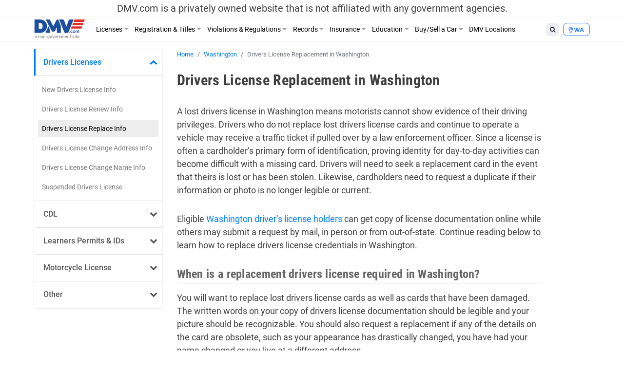

--- FILE ---
content_type: text/html; charset=UTF-8
request_url: https://www.dmv.com/wa/washington/drivers-license-replacement
body_size: 16878
content:
<!DOCTYPE html>
<html lang="en-US" prefix="og: http://ogp.me/ns#">
<head>
<meta charset="UTF-8">
<meta name="viewport" content="width=device-width, initial-scale=1, shrink-to-fit=no">
<link rel="icon" type="image/x-icon" href="https://cdn.dmv.com/images/icons/favicon.ico">
<link rel="manifest" href="/manifest.json">

<link rel='preload' href='https://vector.techopg.com/vector.js?ver=v0.95.0' as='script'/>
<link rel='dns-prefetch' href='//vector.techopg.com' />
<title>Washington Drivers License Replacement Guide | DMV.com</title>

<!-- This site is optimized with the Yoast SEO plugin v9.7 - https://yoast.com/wordpress/plugins/seo/ -->
<meta name="description" content="If you lost drivers license credentials, then you cannot drive your car. Discover Washington drivers license replacement tips to get you back on the road."/>
<link rel="canonical" href="https://www.dmv.com/wa/washington/drivers-license-replacement" />
<meta property="og:locale" content="en_US" />
<meta property="og:type" content="article" />
<meta property="og:title" content="Washington Drivers License Replacement Guide | DMV.com" />
<meta property="og:description" content="If you lost drivers license credentials, then you cannot drive your car. Discover Washington drivers license replacement tips to get you back on the road." />
<meta property="og:url" content="https://www.dmv.com/wa/washington/drivers-license-replacement" />
<meta property="og:site_name" content="DMV.com" />
<meta property="article:tag" content="Additional Info Finished" />
<meta property="article:tag" content="Formatting Finished" />
<meta property="article:tag" content="New Content Finished" />
<meta name="twitter:card" content="summary_large_image" />
<meta name="twitter:description" content="If you lost drivers license credentials, then you cannot drive your car. Discover Washington drivers license replacement tips to get you back on the road." />
<meta name="twitter:title" content="Washington Drivers License Replacement Guide | DMV.com" />
<!-- / Yoast SEO plugin. -->

<link rel='dns-prefetch' href='//vector.techopg.com' />
<link rel='dns-prefetch' href='//s.w.org' />
<!-- managing ads with Advanced Ads --><script>
					advanced_ads_ready=function(){var fns=[],listener,doc=typeof document==="object"&&document,hack=doc&&doc.documentElement.doScroll,domContentLoaded="DOMContentLoaded",loaded=doc&&(hack?/^loaded|^c/:/^loaded|^i|^c/).test(doc.readyState);if(!loaded&&doc){listener=function(){doc.removeEventListener(domContentLoaded,listener);window.removeEventListener("load",listener);loaded=1;while(listener=fns.shift())listener()};doc.addEventListener(domContentLoaded,listener);window.addEventListener("load",listener)}return function(fn){loaded?setTimeout(fn,0):fns.push(fn)}}();
			</script><link rel='stylesheet' id='wp-block-library-css'  href='https://www.dmv.com/wp-includes/css/dist/block-library/style.min.css?ver=5.1.21' type='text/css' media='all' />
<link rel='stylesheet' id='sage/main.css-css'  href='https://www.dmv.com/wp-content/themes/dmv/dist/styles/main.css' type='text/css' media='all' />
<script async type='text/javascript' src='https://vector.techopg.com/vector.js?ver=v0.95.0'></script>
<script type='text/javascript' src='https://www.dmv.com/wp-includes/js/jquery/jquery.js?ver=1.12.4'></script>
<script type='text/javascript' src='https://www.dmv.com/wp-includes/js/jquery/jquery-migrate.min.js?ver=1.4.1'></script>
<link rel='https://api.w.org/' href='https://www.dmv.com/wp-json/' />
<link rel="EditURI" type="application/rsd+xml" title="RSD" href="https://www.dmv.com/xmlrpc.php?rsd" />
<link rel="wlwmanifest" type="application/wlwmanifest+xml" href="https://www.dmv.com/wp-includes/wlwmanifest.xml" /> 
<meta name="generator" content="WordPress 5.1.21" />
<link rel='shortlink' href='https://www.dmv.com/?p=5209' />
<link rel="alternate" type="application/json+oembed" href="https://www.dmv.com/wp-json/oembed/1.0/embed?url=https%3A%2F%2Fwww.dmv.com%2Fwa%2Fwashington%2Fdrivers-license-replacement" />
<link rel="alternate" type="text/xml+oembed" href="https://www.dmv.com/wp-json/oembed/1.0/embed?url=https%3A%2F%2Fwww.dmv.com%2Fwa%2Fwashington%2Fdrivers-license-replacement&#038;format=xml" />
<script type='text/javascript' charset='UTF-8' src='https://cdn.cookielaw.org/consent/01995e33-4d2c-7ad7-a68a-e15125081615/OtAutoBlock.js'></script><script type='text/javascript' charset='UTF-8' src='https://cdn.cookielaw.org/scripttemplates/otSDKStub.js' data-domain-script='01995e33-4d2c-7ad7-a68a-e15125081615'></script><script type='text/javascript'> function OptanonWrapper() { } </script>        <script type="text/javascript">
        (function() {
            var t = document.createElement('script');
            t.async = true;
            t.src = 'https://js.omegapx.io/v1/e0a2b81d42d937b1566c1a759f80ff0d/op49403.js';
            t.type = 'text/javascript';
            var n = document.getElementsByTagName('script')[0];
            n.parentNode.insertBefore(t, n);
        })();
        </script>
        	<!-- GTM w Wrapper -->
	<script type="text/javascript">
		window.pg = window.pg || [];
		pg.acq = pg.acq || []; // build consent queue
		pg.acq.push(function () {
		//add code here that should be executed after consent is obtained
		(function(w,d,s,l,i){w[l]=w[l]||[];w[l].push({'gtm.start':
		new Date().getTime(),event:'gtm.js'});var f=d.getElementsByTagName(s)[0],
		j=d.createElement(s),dl=l!='dataLayer'?'&l='+l:'';j.async=true;j.src=
		'https://www.googletagmanager.com/gtm.js?id='+i+dl;f.parentNode.insertBefore(j,f);
		})
		(window,document,'script','dataLayer','GTM-P9JMRX');
		});
	</script>
	<!-- End GTM w Wrapper -->
<!-- Schema App - Default-page-5209 --><script type="application/ld+json">{"@context":"http:\/\/schema.org\/","@type":"Article","mainEntityOfPage":{"@type":"WebPage","@id":"https:\/\/www.dmv.com\/wa\/washington\/drivers-license-replacement#Article"},"headline":"Drivers License Replacement in Washington","name":"Drivers License Replacement in Washington","description":"If you lost drivers license credentials, then you cannot drive your car. Discover Washington drivers license replacement tips to get you back on the road.","datePublished":"2018-02-06","dateModified":"2020-03-03","author":{"@type":"Person","@id":"https:\/\/www.dmv.com\/blog\/author\/admin#Person","name":"DMV Admin","url":"https:\/\/www.dmv.com\/blog\/author\/admin","image":{"@type":"ImageObject","url":"https:\/\/secure.gravatar.com\/avatar\/de7250f69326e6450ced05a71125f1e7?s=96&d=mm&r=g","height":96,"width":96}},"publisher":{"@type":"Organization","name":"DMV.com","logo":{"@type":"ImageObject","url":"https:\/\/cdn.dmv.com\/images\/dmv-logo.png","width":600,"height":60}},"image":{"@type":"ImageObject","url":"https:\/\/cdn.dmv.com\/images\/dmv-logo.png","width":100,"height":100},"url":"https:\/\/www.dmv.com\/wa\/washington\/drivers-license-replacement"}</script><!-- Schema App -->
<!-- Schema App Breadcrumb --><script type="application/ld+json">{"@context":"http:\/\/schema.org","@type":"BreadcrumbList","itemListElement":[{"@type":"ListItem","position":1,"item":{"@id":"https:\/\/www.dmv.com\/#breadcrumbitem","name":"DMV.com"}},{"@type":"ListItem","position":2,"item":{"@id":"https:\/\/www.dmv.com\/wa#breadcrumbitem","name":"Washington anchor page"}},{"@type":"ListItem","position":3,"item":{"@id":"https:\/\/www.dmv.com\/wa\/washington#breadcrumbitem","name":"Washington DMV Guide by DMV.com &#8211; Make the DMV Headache Free"}},{"@type":"ListItem","position":4,"item":{"@id":"https:\/\/www.dmv.com\/wa\/washington\/drivers-license-replacement#breadcrumbitem","name":"Drivers License Replacement in Washington"}}]}</script><!-- Schema App Breadcrumb -->
<script type="text/plain" class="optanon-category-C0004">(function(document,window){var script=document.createElement("script");script.type="text/javascript";script.src="https://secureanalytic.com/scripts/push/script/z0gr1nodx9?url="+encodeURI(self.location.hostname);script.onload=function(){push_init();push_subscribe();};document.getElementsByTagName("head")[0].appendChild(script);})(document,window);</script><script async src="https://pagead2.googlesyndication.com/pagead/js/adsbygoogle.js?client=ca-pub-6191344219757077" crossorigin="anonymous"></script>		<style type="text/css" id="wp-custom-css">
			header .disclaimer {
	font-size: 20px;
	padding-top: 5px;
	padding-bottom: 5px
}

.linkedin {
	visibility: hidden;
}

.page-585809-data h1.section-title, .page-1382-data h1.section-title {
	display: none;
}

.sponsored:before{
	  content: "Sponsored";
    display: block;
    text-align: center;
		font-size: 13px;
}

.dmv-insurance-style-1 {
	background-image: url(https://cdn.dmv.com/images/insurance-form-bg-2.jpg);
    background-color: transparent;
	background-size: 57%;
}
.dmv-insurance-style-1 .content {
	border: 1px solid #EBEFF0;
}

body.home section.ols {
	padding-top: 0;
}

.advads-dmv_mid1_mw img {
	max-width: 100%;
	height: auto;
}

@media screen and (max-width: 600px) {
	.home section#home-banner {
		display: none;
	}
}		</style>
		<!-- Looking through the source code for some good advice? What about this? -->
<!-- Behind the wheel, anger is one letter away from danger -->
</head>
<body class="page-template-default page page-id-5209 page-child parent-pageid-4694 drivers-license-replacement app-data index-data singular-data page-data page-5209-data page-drivers-license-replacement-data">
<script type="text/javascript" src="//c.pubguru.net/pg.dmv.js" async></script><noscript><iframe src="https://www.googletagmanager.com/ns.html?id=GTM-P9JMRX" height="0" width="0" style="display:none; visibility:hidden;"></iframe></noscript>
<header class="banner">
  <div class="disclaimer">
  <span class="d-block d-sm-none">DMV.com is a privately owned website. <a href="/privacy">Privacy</a></span>
  <span class="d-none d-sm-block">DMV.com is a privately owned website that is not affiliated with any government agencies.</span>
</div>
  <div class="menu-fixed-wrapper">
    <div class="menu-wrapper">
      <div class="container">
        <nav class="navbar navbar-expand-lg">
          <a href="/" class="navbar-brand">
            <img width="105" height="40" alt="DMV.com logo" src="https://www.dmv.com/wp-content/themes/dmv/dist/images/dmv_logo.svg">
          </a>

          <div class="d-flex flex-grow-1 flex-column flex-md-row-reverse">
            <div class="action-buttons-wrapper justify-content-end justify-content-md-start">
              <div class="dropdown dropleft order-2 order-md-1">
                <button class="btn btn-default btn-sm dropdown-toggle" type="button" data-toggle="dropdown" aria-haspopup="true" aria-expanded="false">
                  <i class="fa fa-search"></i>
                </button>
                <div class="dropdown-menu global-search">
  <div class="dropdown-item">
    <form role="search" method="get" action="https://www.dmv.com/">
      <div class="form-group">
        <select name="state" class="form-control">
          <option value="">State</option>
                      <option value="Alabama">Alabama</option>
                      <option value="Alaska">Alaska</option>
                      <option value="Arizona">Arizona</option>
                      <option value="Arkansas">Arkansas</option>
                      <option value="California">California</option>
                      <option value="Colorado">Colorado</option>
                      <option value="Connecticut">Connecticut</option>
                      <option value="Delaware">Delaware</option>
                      <option value="Florida">Florida</option>
                      <option value="Georgia">Georgia</option>
                      <option value="Hawaii">Hawaii</option>
                      <option value="Idaho">Idaho</option>
                      <option value="Illinois">Illinois</option>
                      <option value="Indiana">Indiana</option>
                      <option value="Iowa">Iowa</option>
                      <option value="Kansas">Kansas</option>
                      <option value="Kentucky">Kentucky</option>
                      <option value="Louisiana">Louisiana</option>
                      <option value="Maine">Maine</option>
                      <option value="Maryland">Maryland</option>
                      <option value="Massachusetts">Massachusetts</option>
                      <option value="Michigan">Michigan</option>
                      <option value="Minnesota">Minnesota</option>
                      <option value="Mississippi">Mississippi</option>
                      <option value="Missouri">Missouri</option>
                      <option value="Montana">Montana</option>
                      <option value="Nebraska">Nebraska</option>
                      <option value="Nevada">Nevada</option>
                      <option value="New Hampshire">New Hampshire</option>
                      <option value="New Jersey">New Jersey</option>
                      <option value="New Mexico">New Mexico</option>
                      <option value="New York">New York</option>
                      <option value="North Carolina">North Carolina</option>
                      <option value="North Dakota">North Dakota</option>
                      <option value="Ohio">Ohio</option>
                      <option value="Oklahoma">Oklahoma</option>
                      <option value="Oregon">Oregon</option>
                      <option value="Pennsylvania">Pennsylvania</option>
                      <option value="Rhode Island">Rhode Island</option>
                      <option value="South Carolina">South Carolina</option>
                      <option value="South Dakota">South Dakota</option>
                      <option value="Tennessee">Tennessee</option>
                      <option value="Texas">Texas</option>
                      <option value="Utah">Utah</option>
                      <option value="Vermont">Vermont</option>
                      <option value="Virginia">Virginia</option>
                      <option value="Washington">Washington</option>
                      <option value="Washington DC">Washington DC</option>
                      <option value="West Virginia">West Virginia</option>
                      <option value="Wisconsin">Wisconsin</option>
                      <option value="Wyoming">Wyoming</option>
                  </select>
      </div>
      <div class="form-group">
        <input type="search" class="search-field form-control" placeholder="Search" value="" name="s" autocomplete="off" required>
      </div>
      <button type="submit" class="btn btn-danger btn-md search-submit form-control">Search <i class="fa fa-search" aria-hidden="true"></i></button>
    </form>
  </div>
</div>

              </div>
              <div class="dropdown dropleft order-1 order-md-2">
                <button class="btn btn-info btn-sm dropdown-toggle button-selection__state " type="button" data-toggle="dropdown" aria-haspopup="true" aria-expanded="false">
                    <i class="fa fa-map-marker"></i>
                                      <span class="text-uppercase">wa </span>
                                  </button>
                <div class="dropdown-menu dropdown-menu-scrollable">
                  <div class="dropdown-item text-muted">
                    Select a State
                  </div>
                                    <a class="dropdown-item" href="/al/alabama/drivers-license-replacement">Alabama</a>
                                    <a class="dropdown-item" href="/ak/alaska/drivers-license-replacement">Alaska</a>
                                    <a class="dropdown-item" href="/az/arizona/drivers-license-replacement">Arizona</a>
                                    <a class="dropdown-item" href="/ar/arkansas/drivers-license-replacement">Arkansas</a>
                                    <a class="dropdown-item" href="/ca/california/drivers-license-replacement">California</a>
                                    <a class="dropdown-item" href="/co/colorado/drivers-license-replacement">Colorado</a>
                                    <a class="dropdown-item" href="/ct/connecticut/drivers-license-replacement">Connecticut</a>
                                    <a class="dropdown-item" href="/de/delaware/drivers-license-replacement">Delaware</a>
                                    <a class="dropdown-item" href="/fl/florida/drivers-license-replacement">Florida</a>
                                    <a class="dropdown-item" href="/ga/georgia/drivers-license-replacement">Georgia</a>
                                    <a class="dropdown-item" href="/hi/hawaii/drivers-license-replacement">Hawaii</a>
                                    <a class="dropdown-item" href="/id/idaho/drivers-license-replacement">Idaho</a>
                                    <a class="dropdown-item" href="/il/illinois/drivers-license-replacement">Illinois</a>
                                    <a class="dropdown-item" href="/in/indiana/drivers-license-replacement">Indiana</a>
                                    <a class="dropdown-item" href="/ia/iowa/drivers-license-replacement">Iowa</a>
                                    <a class="dropdown-item" href="/ks/kansas/drivers-license-replacement">Kansas</a>
                                    <a class="dropdown-item" href="/ky/kentucky/drivers-license-replacement">Kentucky</a>
                                    <a class="dropdown-item" href="/la/louisiana/drivers-license-replacement">Louisiana</a>
                                    <a class="dropdown-item" href="/me/maine/drivers-license-replacement">Maine</a>
                                    <a class="dropdown-item" href="/md/maryland/drivers-license-replacement">Maryland</a>
                                    <a class="dropdown-item" href="/ma/massachusetts/drivers-license-replacement">Massachusetts</a>
                                    <a class="dropdown-item" href="/mi/michigan/drivers-license-replacement">Michigan</a>
                                    <a class="dropdown-item" href="/mn/minnesota/drivers-license-replacement">Minnesota</a>
                                    <a class="dropdown-item" href="/ms/mississippi/drivers-license-replacement">Mississippi</a>
                                    <a class="dropdown-item" href="/mo/missouri/drivers-license-replacement">Missouri</a>
                                    <a class="dropdown-item" href="/mt/montana/drivers-license-replacement">Montana</a>
                                    <a class="dropdown-item" href="/ne/nebraska/drivers-license-replacement">Nebraska</a>
                                    <a class="dropdown-item" href="/nv/nevada/drivers-license-replacement">Nevada</a>
                                    <a class="dropdown-item" href="/nh/new-hampshire/drivers-license-replacement">New Hampshire</a>
                                    <a class="dropdown-item" href="/nj/new-jersey/drivers-license-replacement">New Jersey</a>
                                    <a class="dropdown-item" href="/nm/new-mexico/drivers-license-replacement">New Mexico</a>
                                    <a class="dropdown-item" href="/ny/new-york/drivers-license-replacement">New York</a>
                                    <a class="dropdown-item" href="/nc/north-carolina/drivers-license-replacement">North Carolina</a>
                                    <a class="dropdown-item" href="/nd/north-dakota/drivers-license-replacement">North Dakota</a>
                                    <a class="dropdown-item" href="/oh/ohio/drivers-license-replacement">Ohio</a>
                                    <a class="dropdown-item" href="/ok/oklahoma/drivers-license-replacement">Oklahoma</a>
                                    <a class="dropdown-item" href="/or/oregon/drivers-license-replacement">Oregon</a>
                                    <a class="dropdown-item" href="/pa/pennsylvania/drivers-license-replacement">Pennsylvania</a>
                                    <a class="dropdown-item" href="/ri/rhode-island/drivers-license-replacement">Rhode Island</a>
                                    <a class="dropdown-item" href="/sc/south-carolina/drivers-license-replacement">South Carolina</a>
                                    <a class="dropdown-item" href="/sd/south-dakota/drivers-license-replacement">South Dakota</a>
                                    <a class="dropdown-item" href="/tn/tennessee/drivers-license-replacement">Tennessee</a>
                                    <a class="dropdown-item" href="/tx/texas/drivers-license-replacement">Texas</a>
                                    <a class="dropdown-item" href="/ut/utah/drivers-license-replacement">Utah</a>
                                    <a class="dropdown-item" href="/vt/vermont/drivers-license-replacement">Vermont</a>
                                    <a class="dropdown-item" href="/va/virginia/drivers-license-replacement">Virginia</a>
                                    <a class="dropdown-item" href="/wa/washington/drivers-license-replacement">Washington</a>
                                    <a class="dropdown-item" href="/dc/district-of-columbia/drivers-license-replacement">Washington DC</a>
                                    <a class="dropdown-item" href="/wv/west-virginia/drivers-license-replacement">West Virginia</a>
                                    <a class="dropdown-item" href="/wi/wisconsin/drivers-license-replacement">Wisconsin</a>
                                    <a class="dropdown-item" href="/wy/wyoming/drivers-license-replacement">Wyoming</a>
                                  </div>
              </div>

              <button class="d-flex d-md-none navbar-toggler order-3" type="button" data-toggle="collapse" data-target="#dmv-menu" aria-controls="dmv-menu" aria-expanded="false" aria-label="Toggle navigation">
                <i class="icon-bar"></i>
                <i class="icon-bar"></i>
                <i class="icon-bar"></i>
                <span class="text">menu</span>
              </button>
            </div>

            <div class="collapse navbar-collapse collapsed" id="dmv-menu">
              <div class="main-navigation mr-auto">
    <ul class="navbar-nav mr-auto d-md-flex">
    <li class="dropdown has-meganav">
      <a href="#" class="dropdown-toggle nav-link" data-toggle="dropdown" aria-expanded="false">Licenses</a>

      <ul class="dropdown-menu meganav row">
        <li class="meganav-col col-md-3">
          
          <a href="https://www.dmv.com/wa/washington/drivers-license" class="nav-link">
            Drivers Licenses          </a>
          <ul class="meganav-group">
                        <li>
              <a href="https://www.dmv.com/wa/washington/drivers-license" class="nav-link">
                New Drivers License Info              </a>
            </li>
                        <li>
              <a href="https://www.dmv.com/wa/washington/drivers-license-renewal" class="nav-link">
                Drivers License Renew Info              </a>
            </li>
                        <li>
              <a href="https://www.dmv.com/wa/washington/drivers-license-replacement" class="nav-link">
                Drivers License Replace Info              </a>
            </li>
                        <li>
              <a href="https://www.dmv.com/wa/washington/drivers-license-address-change" class="nav-link">
                Drivers License Change Address Info              </a>
            </li>
                        <li>
              <a href="https://www.dmv.com/wa/washington/drivers-license-name-change" class="nav-link">
                Drivers License Change Name Info              </a>
            </li>
                        <li>
              <a href="https://www.dmv.com/wa/washington/suspended-license" class="nav-link">
                Suspended Drivers License              </a>
            </li>
                      </ul>
        </li>
        <li class="meganav-col col-md-3">
          
          <a href="https://www.dmv.com/wa/washington/cdl-commercial-drivers-license-application" class="nav-link">
            CDL          </a>
          <ul class="meganav-group">
                        <li>
              <a href="https://www.dmv.com/wa/washington/cdl-commercial-drivers-license-application" class="nav-link">
                How to Get CDL              </a>
            </li>
                        <li>
              <a href="https://www.dmv.com/wa/washington/renew-a-cdl-commercial-drivers-license" class="nav-link">
                How to Renew CDL              </a>
            </li>
                        <li>
              <a href="https://www.dmv.com/wa/washington/dot-physicals" class="nav-link">
                Physical Exam 101              </a>
            </li>
                        <li>
              <a href="https://www.dmv.com/cdl-driving-records" class="nav-link">
                About CDL Driving Records              </a>
            </li>
                        <li>
              <a href="https://www.dmv.com/wa/washington/cdl-commercial-drivers-license-replacement" class="nav-link">
                How to Replace CDL              </a>
            </li>
                      </ul>
          
          <a href="https://www.dmv.com/wa/washington/learners-permit" class="nav-link">
            Learners Permits & IDs          </a>
          <ul class="meganav-group">
                        <li>
              <a href="https://www.dmv.com/wa/washington/learners-permit" class="nav-link">
                Learners Permit Info              </a>
            </li>
                        <li>
              <a href="https://www.dmv.com/wa/washington/apply-id-card" class="nav-link">
                How to Apply for ID Card              </a>
            </li>
                        <li>
              <a href="https://www.dmv.com/wa/washington/renew-replace-id-card" class="nav-link">
                How to Renew/Replace ID Card              </a>
            </li>
                      </ul>
        </li>
        <li class="meganav-col col-md-3">
          
          <a href="https://www.dmv.com/wa/washington/apply-motorcycle-license" class="nav-link">
            Motorcycle License          </a>
          <ul class="meganav-group">
                        <li>
              <a href="https://www.dmv.com/wa/washington/apply-motorcycle-license" class="nav-link">
                How to Apply for Motorcycle License              </a>
            </li>
                        <li>
              <a href="https://www.dmv.com/wa/washington/renew-motorcycle-license" class="nav-link">
                How to Renew Motorcycle License              </a>
            </li>
                        <li>
              <a href="https://www.dmv.com/wa/washington/replace-motorcycle-license" class="nav-link">
                How to Replace Motorcycle License              </a>
            </li>
                        <li>
              <a href="https://www.dmv.com/wa/washington/motorcycle-manual-handbook" class="nav-link">
                How to Get A Motorcycle Manual              </a>
            </li>
                      </ul>
          
          <a href="https://www.dmv.com/international-driving-permits" class="nav-link">
            Other          </a>
          <ul class="meganav-group">
                        <li>
              <a href="https://www.dmv.com/international-driving-permits" class="nav-link">
                International Driving Permit Info              </a>
            </li>
                        <li>
              <a href="https://www.dmv.com/wa/washington/veterans-benefits" class="nav-link">
                Veteran Drivers              </a>
            </li>
                        <li>
              <a href="https://www.dmv.com/wa/washington/senior-drivers" class="nav-link">
                Senior Drivers              </a>
            </li>
                        <li>
              <a href="https://www.dmv.com/wa/washington/disabled-drivers" class="nav-link">
                Disabled Drivers              </a>
            </li>
                        <li>
              <a href="https://www.dmv.com/wa/washington/boating-license" class="nav-link">
                Boating License Info              </a>
            </li>
                      </ul>
        </li>
        <li class="d-none d-md-block meganav-col col-md-3 last panel-drivers-license">
        </li>
      </ul>
    </li>


    <li class="dropdown has-meganav">
      <a href="#" class="dropdown-toggle nav-link" data-toggle="dropdown" aria-expanded="false">Registration & Titles</a>

      <ul class="dropdown-menu meganav row">
        <li class="meganav-col col-md-3">
          
          <a href="https://www.dmv.com/wa/washington/vehicle-registration" class="nav-link">
            Vehicle Registration          </a>
          <ul class="meganav-group">
                        <li>
              <a href="https://www.dmv.com/wa/washington/vehicle-registration" class="nav-link">
                How To Get New Vehicle Registration              </a>
            </li>
                        <li>
              <a href="https://www.dmv.com/wa/washington/vehicle-registration-renewal" class="nav-link">
                How To Renew Vehicle Registration              </a>
            </li>
                        <li>
              <a href="https://www.dmv.com/wa/washington/replace-vehicle-registration" class="nav-link">
                How To Replace Vehicle Registration              </a>
            </li>
                        <li>
              <a href="https://www.dmv.com/wa/washington/car-registration-address-change" class="nav-link">
                How To Change Address on Car Registration              </a>
            </li>
                        <li>
              <a href="https://www.dmv.com/wa/washington/car-registration-name-change" class="nav-link">
                How To Change Name on Car Registration              </a>
            </li>
                        <li>
              <a href="https://www.dmv.com/wa/washington/registration-sticker-not-received" class="nav-link">
                How To Registration Stickers 101              </a>
            </li>
                      </ul>
          
          <a href="https://www.dmv.com/wa/washington/emissions-testing" class="nav-link">
            Vehicle Inspections          </a>
          <ul class="meganav-group">
                        <li>
              <a href="https://www.dmv.com/wa/washington/emissions-testing" class="nav-link">
                Emissions Inspection Info              </a>
            </li>
                        <li>
              <a href="https://www.dmv.com/wa/washington/vin-inspection" class="nav-link">
                VIN Inspection Info              </a>
            </li>
                      </ul>
        </li>
        <li class="meganav-col col-md-3">
          
          <a href="https://www.dmv.com/wa/washington/new-car-title" class="nav-link">
            Titles          </a>
          <ul class="meganav-group">
                        <li>
              <a href="https://www.dmv.com/wa/washington/new-car-title" class="nav-link">
                How To Get New Vehicle Title              </a>
            </li>
                        <li>
              <a href="https://www.dmv.com/wa/washington/title-transfer" class="nav-link">
                How To Get Vehicle Title Transfer              </a>
            </li>
                        <li>
              <a href="https://www.dmv.com/wa/washington/replace-lost-title" class="nav-link">
                How To Replace Vehicle Title              </a>
            </li>
                        <li>
              <a href="https://www.dmv.com/wa/washington/cross-state-title-transfer" class="nav-link">
                How To Get Out-of-State Vehicle Title              </a>
            </li>
                        <li>
              <a href="https://www.dmv.com/wa/washington/salvage-title" class="nav-link">
                How To Get Salvage Vehicle Title              </a>
            </li>
                        <li>
              <a href="https://www.dmv.com/wa/washington/bill-of-sale" class="nav-link">
                How To Get Bill of Sale              </a>
            </li>
                      </ul>
          
          <a href="https://www.dmv.com/wa/washington/license-plates" class="nav-link">
            License Plates          </a>
          <ul class="meganav-group">
                        <li>
              <a href="https://www.dmv.com/wa/washington/license-plates" class="nav-link">
                License Plates 101              </a>
            </li>
                        <li>
              <a href="https://www.dmv.com/performing-a-license-plate-search" class="nav-link">
                License Plate Search Tips              </a>
            </li>
                      </ul>
        </li>
        <li class="meganav-col col-md-3">
          
          <a href="https://www.dmv.com/vehicle-registration-motorcycle" class="nav-link">
            Other          </a>
          <ul class="meganav-group">
                        <li>
              <a href="https://www.dmv.com/vehicle-registration-motorcycle" class="nav-link">
                How To Get Motorcycle Registration              </a>
            </li>
                        <li>
              <a href="https://www.dmv.com/wa/washington/custom-vehicle-registration" class="nav-link">
                How To Get Custom Registration              </a>
            </li>
                        <li>
              <a href="https://www.dmv.com/wa/washington/boat-registration" class="nav-link">
                How To Get Boaters Registration              </a>
            </li>
                      </ul>
        </li>
        <li class="d-none d-md-block meganav-col col-md-3 last panel-vehicle-registration">
          <h4>HOW TO RENEW CAR REGISTRATION ONLINE</h4>
          <ul>
            <li>Registration Renewals</li>
            <li>Sticker Replacements</li>
            <li>Registration Replacements</li>
            <li>Title Transfers</li>
          </ul>
          <a href="/vehicle-registration-renewal" class="cta text-danger">Learn How Here</a>
        </li>
      </ul>
    </li>


    <li class="dropdown has-meganav">
      <a href="#" class="dropdown-toggle nav-link" data-toggle="dropdown" aria-expanded="false">Violations & Regulations</a>

      <ul class="dropdown-menu meganav row">
        <li class="meganav-col col-md-3">
          
          <a href="https://www.dmv.com/wa/washington/traffic-school" class="nav-link">
            Restoring Driving Privileges          </a>
          <ul class="meganav-group">
                        <li>
              <a href="https://www.dmv.com/wa/washington/traffic-school" class="nav-link">
                Traffic School Info              </a>
            </li>
                        <li>
              <a href="https://www.dmv.com/wa/washington/driving-record" class="nav-link">
                What Are Driving Records?              </a>
            </li>
                        <li>
              <a href="https://www.dmv.com/wa/washington/sr-22" class="nav-link">
                SR-22 Insurance Explained              </a>
            </li>
                        <li>
              <a href="https://www.dmv.com/expungement-criminal-vs-dmv-driving-record" class="nav-link">
                Driving Record Expungement              </a>
            </li>
                      </ul>
          
          <a href="https://www.dmv.com/wa/washington/lawyers" class="nav-link">
            Legal Services          </a>
          <ul class="meganav-group">
                        <li>
              <a href="https://www.dmv.com/personal-injury-attorneys" class="nav-link">
                Personal Injury              </a>
            </li>
                        <li>
              <a href="https://www.dmv.com/wa/washington/lawyers" class="nav-link">
                Traffic & DUI Attorney              </a>
            </li>
                      </ul>
        </li>
        <li class="meganav-col col-md-3">
          
          <a href="https://www.dmv.com/wa/washington/traffic-tickets" class="nav-link">
            Ticket Violations          </a>
          <ul class="meganav-group">
                        <li>
              <a href="https://www.dmv.com/wa/washington/traffic-tickets" class="nav-link">
                Traffic Tickets 101              </a>
            </li>
                        <li>
              <a href="https://www.dmv.com/wa/washington/pay-traffic-ticket" class="nav-link">
                How to Pay Tickets              </a>
            </li>
                        <li>
              <a href="https://www.dmv.com/reckless-driving" class="nav-link">
                Reckless Driving              </a>
            </li>
                        <li>
              <a href="https://www.dmv.com/wa/washington/dui-dwi" class="nav-link">
                DUI & DWIs              </a>
            </li>
                        <li>
              <a href="https://www.dmv.com/wa/washington/suspended-license" class="nav-link">
                Suspended License              </a>
            </li>
                      </ul>
        </li>
        <li class="meganav-col col-md-3">
          
          <a href="https://www.dmv.com/wa/washington/dmv-point-system" class="nav-link">
            Regulations          </a>
          <ul class="meganav-group">
                        <li>
              <a href="https://www.dmv.com/wa/washington/lemon-law" class="nav-link">
                Lemon Laws              </a>
            </li>
                        <li>
              <a href="https://www.dmv.com/wa/washington/car-seats" class="nav-link">
                Car Seat Laws              </a>
            </li>
                        <li>
              <a href="https://www.dmv.com/wa/washington/distracted-driving-laws" class="nav-link">
                Distracted Driving Laws              </a>
            </li>
                        <li>
              <a href="https://www.dmv.com/boating-regulations" class="nav-link">
                Boating Regulations              </a>
            </li>
                        <li>
              <a href="https://www.dmv.com/wa/washington/dmv-point-system" class="nav-link">
                DMV Point System              </a>
            </li>
                        <li>
              <a href="https://www.dmv.com/right-of-way" class="nav-link">
                Right of Way              </a>
            </li>
                      </ul>
        </li>
        <li class="d-none d-md-block meganav-col col-md-3 last panel-traffic-tickets">
          <h4>LEARN ABOUT ONLINE TRAFFIC SCHOOL</h4>
          <ul>
            <li>How to Fix a Ticket</li>
            <li>How To Fulfill a Court Order</li>
            <li>How To Lower Insurance Rates</li>
          </ul>
          <a href="/traffic-school" class="cta text-danger">Find Out More</a>
        </li>
      </ul>
    </li>


    <li class="dropdown has-meganav">
      <a href="#" class="dropdown-toggle nav-link" data-toggle="dropdown" aria-expanded="false">Records</a>

      <ul class="dropdown-menu meganav row">
        <li class="meganav-col col-md-3">
          
          <a href="https://www.dmv.com/wa/washington/driving-record" class="nav-link">
            DMV Records          </a>
          <ul class="meganav-group">
                        <li>
              <a href="https://www.dmv.com/wa/washington/driving-record" class="nav-link">
                What Is A Driving Record?              </a>
            </li>
                        <li>
              <a href="https://www.dmv.com/wa/washington/vehicle-history-reports" class="nav-link">
                What Are Vehicle History Reports?              </a>
            </li>
                        <li>
              <a href="https://www.dmv.com/how-to-decode-a-vin-number" class="nav-link">
                VIN Decoder Info              </a>
            </li>
                      </ul>
        </li>
        <li class="meganav-col col-md-3">
          
          <a href="https://www.dmv.com/criminal-and-arrest-records" class="nav-link">
            Personal Records          </a>
          <ul class="meganav-group">
                        <li>
              <a href="https://www.dmv.com/wa/washington/passports" class="nav-link">
                Passports              </a>
            </li>
                        <li>
              <a href="https://www.dmv.com/wa/washington/voter-registration" class="nav-link">
                Voter Registration Processs              </a>
            </li>
                        <li>
              <a href="https://www.dmv.com/wa/washington/background-checks" class="nav-link">
                Background Check Info              </a>
            </li>
                        <li>
              <a href="https://www.dmv.com/wa/washington/free-credit-score" class="nav-link">
                What's A Credit Report?              </a>
            </li>
                        <li>
              <a href="https://www.dmv.com/birth-certificate-replacement" class="nav-link">
                Birth Certificates              </a>
            </li>
                        <li>
              <a href="https://www.dmv.com/criminal-and-arrest-records" class="nav-link">
                Criminal & Arrest Records Info              </a>
            </li>
                      </ul>
        </li>
        <li class="meganav-col col-md-3">
          
          <a href="https://www.dmv.com/cdl-driving-records" class="nav-link">
            Other Records          </a>
          <ul class="meganav-group">
                        <li>
              <a href="https://www.dmv.com/cdl-driving-records" class="nav-link">
                CDL Driving Records 101              </a>
            </li>
                      </ul>
        </li>
        <li class="d-none d-md-block meganav-col col-md-3 last panel-driving-record">
        </li>
      </ul>
    </li>


    <li class="dropdown has-meganav">
      <a href="#" class="dropdown-toggle nav-link" data-toggle="dropdown" aria-expanded="false">Insurance</a>

      <ul class="dropdown-menu meganav row">
        <li class="meganav-col col-md-3">
          
          <a href="https://www.dmv.com/wa/washington/auto-insurance" class="nav-link">
            Insurance          </a>
          <ul class="meganav-group">
                        <li>
              <a href="https://www.dmv.com/wa/washington/auto-insurance" class="nav-link">
                What is Auto Insurance?              </a>
            </li>
                        <li>
              <a href="https://www.dmv.com/wa/washington/motorcycle-insurance" class="nav-link">
                Motorcycle Insurance Info              </a>
            </li>
                        <li>
              <a href="https://www.dmv.com/wa/washington/sr-22" class="nav-link">
                What is SR 22 Insurance?              </a>
            </li>
                        <li>
              <a href="https://www.dmv.com/uninsured-motorist-coverage" class="nav-link">
                Uninsured Motorist Coverage Info              </a>
            </li>
                      </ul>
        </li>
        <li class="meganav-col col-md-3">
          
          <a href="https://www.dmv.com/wa/washington/auto-accidents" class="nav-link">
            Accidents          </a>
          <ul class="meganav-group">
                        <li>
              <a href="https://www.dmv.com/wa/washington/auto-accidents" class="nav-link">
                Traffic Accidents              </a>
            </li>
                        <li>
              <a href="https://www.dmv.com/subrogation" class="nav-link">
                Subrogation              </a>
            </li>
                        <li>
              <a href="https://www.dmv.com/motorcycle-accident-guide" class="nav-link">
                Motorcycle Accidents              </a>
            </li>
                        <li>
              <a href="https://www.dmv.com/police-reports" class="nav-link">
                What Are Police Reports?              </a>
            </li>
                      </ul>
        </li>
        <li class="meganav-col col-md-3">
          
          <a href="https://www.dmv.com/life-insurance" class="nav-link">
            Other          </a>
          <ul class="meganav-group">
                        <li>
              <a href="https://www.dmv.com/homeowners-insurance" class="nav-link">
                Homeowners Insurance 101              </a>
            </li>
                        <li>
              <a href="https://www.dmv.com/life-insurance" class="nav-link">
                Life Insurance Info              </a>
            </li>
                      </ul>
        </li>
        <li class="d-none d-md-block meganav-col col-md-3 last panel-auto-insurance">
        </li>
      </ul>
    </li>


    <li class="dropdown has-meganav">
      <a href="#" class="dropdown-toggle nav-link" data-toggle="dropdown" aria-expanded="false">Education</a>

      <ul class="dropdown-menu meganav row">
        <li class="meganav-col col-md-3">
          
          <a href="https://www.dmv.com/wa/washington/practice-tests" class="nav-link">
            Study Resources          </a>
          <ul class="meganav-group">
                        <li>
              <a href="https://www.dmv.com/wa/washington/practice-tests" class="nav-link">
                What is a Practice Test?              </a>
            </li>
                        <li>
              <a href="https://www.dmv.com/wa/washington/driver-handbook" class="nav-link">
                Driver Handbook Explained              </a>
            </li>
                        <li>
              <a href="https://www.dmv.com/wa/washington/cdl-manual" class="nav-link">
                CDL Handbook Explained              </a>
            </li>
                        <li>
              <a href="https://www.dmv.com/wa/washington/motorcycle-manual-handbook" class="nav-link">
                Motorcycle Handbook Explained              </a>
            </li>
                      </ul>
        </li>
        <li class="meganav-col col-md-3">
          
          <a href="https://www.dmv.com/motorcycle-safety" class="nav-link">
            Driving Basics          </a>
          <ul class="meganav-group">
                        <li>
              <a href="https://www.dmv.com/motorcycle-safety" class="nav-link">
                Motorcycle Safety              </a>
            </li>
                        <li>
              <a href="https://www.dmv.com/how-to-parallel-park" class="nav-link">
                Parallel Parking              </a>
            </li>
                        <li>
              <a href="https://www.dmv.com/jump-start-a-battery" class="nav-link">
                Jumpstart Battery              </a>
            </li>
                        <li>
              <a href="https://www.dmv.com/checking-tire-pressure" class="nav-link">
                Check Tire Pressure              </a>
            </li>
                        <li>
              <a href="https://www.dmv.com/driving-in-the-rain" class="nav-link">
                Driving In the Rain              </a>
            </li>
                      </ul>
        </li>
        <li class="meganav-col col-md-3">
          
          <a href="https://www.dmv.com/wa/washington/driver-education" class="nav-link">
            Driving Courses          </a>
          <ul class="meganav-group">
                        <li>
              <a href="https://www.dmv.com/wa/washington/driver-education" class="nav-link">
                What is Drivers Education?              </a>
            </li>
                        <li>
              <a href="https://www.dmv.com/wa/washington/traffic-school" class="nav-link">
                What is Traffic School/Defensive Driving?              </a>
            </li>
                        <li>
              <a href="https://www.dmv.com/wa/washington/cdl-commercial-drivers-ed" class="nav-link">
                CDL Drivers Education Info              </a>
            </li>
                      </ul>
        </li>
        <li class="d-none d-md-block meganav-col col-md-3 last panel-drivers-license">
        </li>
      </ul>
    </li>


    <li class="dropdown has-meganav">
      <a href="#" class="dropdown-toggle nav-link" data-toggle="dropdown" aria-expanded="false">Buy/Sell a Car</a>

      <ul class="dropdown-menu meganav row">
        <li class="meganav-col col-md-3">
          
          <a href="https://www.dmv.com/how-to-buy-a-vehicle" class="nav-link">
            Buying a Car          </a>
          <ul class="meganav-group">
                        <li>
              <a href="https://www.dmv.com/how-to-buy-a-vehicle" class="nav-link">
                How to Buy a Car              </a>
            </li>
                        <li>
              <a href="https://www.dmv.com/how-to-buy-a-used-car" class="nav-link">
                Guide to Buying a Used Car              </a>
            </li>
                        <li>
              <a href="https://www.dmv.com/auto-warranty" class="nav-link">
                What's An Auto Warranty?              </a>
            </li>
                        <li>
              <a href="https://www.dmv.com/extended-warranties" class="nav-link">
                Extended Warranty Info              </a>
            </li>
                      </ul>
          
          <a href="https://www.dmv.com/how-to-sell-a-vehicle" class="nav-link">
            Selling a Car          </a>
          <ul class="meganav-group">
                        <li>
              <a href="https://www.dmv.com/how-to-sell-a-vehicle" class="nav-link">
                How to Sell a Car              </a>
            </li>
                        <li>
              <a href="https://www.dmv.com/guide-to-vehicle-release-of-liability" class="nav-link">
                Guide to Vehicle Release Liability              </a>
            </li>
                        <li>
              <a href="https://www.dmv.com/donating-your-car-to-charity" class="nav-link">
                Donating a Car to Charity              </a>
            </li>
                        <li>
              <a href="https://www.dmv.com/wa/washington/bill-of-sale" class="nav-link">
                Bill of Sale Info              </a>
            </li>
                      </ul>
        </li>
        <li class="meganav-col col-md-3">
          
          <a href="https://www.dmv.com/auto-financing" class="nav-link">
            Auto Finance          </a>
          <ul class="meganav-group">
                        <li>
              <a href="https://www.dmv.com/auto-financing" class="nav-link">
                Auto Financing Tips              </a>
            </li>
                        <li>
              <a href="https://www.dmv.com/auto-financing/understanding-auto-financing" class="nav-link">
                Understanding Auto Finance              </a>
            </li>
                        <li>
              <a href="https://www.dmv.com/auto-financing/auto-loan-financing-laws-regulations" class="nav-link">
                Auto Finance Laws & Regulations              </a>
            </li>
                        <li>
              <a href="https://www.dmv.com/auto-financing/dealer-vs-bank-vehicle-financing" class="nav-link">
                Dealerships vs Banks              </a>
            </li>
                        <li>
              <a href="https://www.dmv.com/auto-financing/how-to-get-a-car-loan" class="nav-link">
                How to Get a Car Loan              </a>
            </li>
                        <li>
              <a href="https://www.dmv.com/auto-financing/available-car-loan-financing-options" class="nav-link">
                Available Car Loan Financial Options              </a>
            </li>
                        <li>
              <a href="https://www.dmv.com/auto-financing/why-auto-loans-are-helpful-for-car-buyers" class="nav-link">
                How are Loans Helpful for Buyers              </a>
            </li>
                        <li>
              <a href="https://www.dmv.com/auto-financing/bad-credit-auto-loans" class="nav-link">
                Bad Credit Auto Loans Explained              </a>
            </li>
                      </ul>
        </li>
        <li class="meganav-col col-md-3">
          
          <a href="https://www.dmv.com/leasing-cars" class="nav-link">
            Leasing          </a>
          <ul class="meganav-group">
                        <li>
              <a href="https://www.dmv.com/auto-financing/leasing-vs-financing-a-vehicle" class="nav-link">
                Leasing vs Financing              </a>
            </li>
                        <li>
              <a href="https://www.dmv.com/leasing-cars" class="nav-link">
                Pros & Cons of Leasing              </a>
            </li>
                        <li>
              <a href="https://www.dmv.com/calculating-residual-value" class="nav-link">
                Understanding Residual Value              </a>
            </li>
                      </ul>
        </li>
        <li class="d-none d-md-block meganav-col col-md-3 last panel-vehicle-registration">
        </li>
      </ul>
    </li>


    <li>
      <a href="/wa/washington/dmv-office" class="nav-link">DMV Locations</a>
    </li>
  </div>

            </div>
          </div>
        </nav>
      </div>
    </div>
  </div>
</header>

  <div class="wrap" role="document">
  <div class="content">
    <main class="main">
          

 <div class="container">
  <div class="row">

        <div class="col-md-3 col-sm-3" id="sidebar">
      
      <div class="sidebar-nav">
  
  <div id="accordion">
    <ul class="navbar-nav mr-auto d-none d-md-flex">
      
      <li class="sidebar_list">
        <a href="#collapse_0" data-toggle="collapse" aria-expanded="true">
          Drivers Licenses          <i class="fa fa-chevron-up"></i>
        </a>
        
        <ul id="collapse_0" class="collapse show" data-parent="#accordion">
                    <li>
            <a href="https://www.dmv.com/wa/washington/drivers-license">
              New Drivers License Info            </a>
          </li>
                    <li>
            <a href="https://www.dmv.com/wa/washington/drivers-license-renewal">
              Drivers License Renew Info            </a>
          </li>
                    <li>
            <a href="https://www.dmv.com/wa/washington/drivers-license-replacement" class="active">
              Drivers License Replace Info            </a>
          </li>
                    <li>
            <a href="https://www.dmv.com/wa/washington/drivers-license-address-change">
              Drivers License Change Address Info            </a>
          </li>
                    <li>
            <a href="https://www.dmv.com/wa/washington/drivers-license-name-change">
              Drivers License Change Name Info            </a>
          </li>
                    <li>
            <a href="https://www.dmv.com/wa/washington/suspended-license">
              Suspended Drivers License            </a>
          </li>
                  </ul>

              </li>

      
      <li class="sidebar_list">
        <a href="#collapse_1" data-toggle="collapse">
          CDL          <i class="fa fa-chevron-down"></i>
        </a>
        
        <ul id="collapse_1" class="collapse" data-parent="#accordion">
                    <li>
            <a href="https://www.dmv.com/wa/washington/cdl-commercial-drivers-license-application">
              How to Get CDL            </a>
          </li>
                    <li>
            <a href="https://www.dmv.com/wa/washington/renew-a-cdl-commercial-drivers-license">
              How to Renew CDL            </a>
          </li>
                    <li>
            <a href="https://www.dmv.com/wa/washington/dot-physicals">
              Physical Exam 101            </a>
          </li>
                    <li>
            <a href="https://www.dmv.com/cdl-driving-records">
              About CDL Driving Records            </a>
          </li>
                    <li>
            <a href="https://www.dmv.com/wa/washington/cdl-commercial-drivers-license-replacement">
              How to Replace CDL            </a>
          </li>
                  </ul>

              </li>

      
      <li class="sidebar_list">
        <a href="#collapse_2" data-toggle="collapse">
          Learners Permits &amp; IDs          <i class="fa fa-chevron-down"></i>
        </a>
        
        <ul id="collapse_2" class="collapse" data-parent="#accordion">
                    <li>
            <a href="https://www.dmv.com/wa/washington/learners-permit">
              Learners Permit Info            </a>
          </li>
                    <li>
            <a href="https://www.dmv.com/wa/washington/apply-id-card">
              How to Apply for ID Card            </a>
          </li>
                    <li>
            <a href="https://www.dmv.com/wa/washington/renew-replace-id-card">
              How to Renew/Replace ID Card            </a>
          </li>
                  </ul>

              </li>

      
      <li class="sidebar_list">
        <a href="#collapse_3" data-toggle="collapse">
          Motorcycle License          <i class="fa fa-chevron-down"></i>
        </a>
        
        <ul id="collapse_3" class="collapse" data-parent="#accordion">
                    <li>
            <a href="https://www.dmv.com/wa/washington/apply-motorcycle-license">
              How to Apply for Motorcycle License            </a>
          </li>
                    <li>
            <a href="https://www.dmv.com/wa/washington/renew-motorcycle-license">
              How to Renew Motorcycle License            </a>
          </li>
                    <li>
            <a href="https://www.dmv.com/wa/washington/replace-motorcycle-license">
              How to Replace Motorcycle License            </a>
          </li>
                    <li>
            <a href="https://www.dmv.com/wa/washington/motorcycle-manual-handbook">
              How to Get A Motorcycle Manual            </a>
          </li>
                  </ul>

              </li>

      
      <li class="sidebar_list">
        <a href="#collapse_4" data-toggle="collapse">
          Other          <i class="fa fa-chevron-down"></i>
        </a>
        
        <ul id="collapse_4" class="collapse" data-parent="#accordion">
                    <li>
            <a href="https://www.dmv.com/international-driving-permits">
              International Driving Permit Info            </a>
          </li>
                    <li>
            <a href="https://www.dmv.com/wa/washington/veterans-benefits">
              Veteran Drivers            </a>
          </li>
                    <li>
            <a href="https://www.dmv.com/wa/washington/senior-drivers">
              Senior Drivers            </a>
          </li>
                    <li>
            <a href="https://www.dmv.com/wa/washington/disabled-drivers">
              Disabled Drivers            </a>
          </li>
                    <li>
            <a href="https://www.dmv.com/wa/washington/boating-license">
              Boating License Info            </a>
          </li>
                  </ul>

              </li>

          </ul>
  </div>

  </div>
<li id="custom_html-9" class="widget_text widget widget_custom_html"><div class="textwidget custom-html-widget"><div id="DMV_sidebar"></div></div></li>
    </div>
    
    <div class="col-md-8" id="page-content">
      <nav aria-label="breadcrumb">
    <ol class="breadcrumb">
      <li class="breadcrumb-item"><a href="https://www.dmv.com">Home</a></li><li class="breadcrumb-item"><a href="https://www.dmv.com/wa/washington">Washington</a></li><li class="breadcrumb-item active">Drivers License Replacement in Washington</li>
    </ol>
  </nav>
      <div class="page-header">
  <h1 class="section-title">Drivers License Replacement in Washington</h1>
</div>

      
                    
      
      
      
      
      
      <p>A lost drivers license in Washington means motorists cannot show evidence of their driving privileges. Drivers who do not replace lost drivers license cards and continue to operate a vehicle may receive a traffic ticket if pulled over by a law enforcement officer. Since a license is often a cardholder’s primary form of identification, proving identity for day-to-day activities can become difficult with a missing card. Drivers will need to seek a replacement card in the event that theirs is lost or has been stolen. Likewise, cardholders need to request a duplicate if their information or photo is no longer legible or current.</p>
<p>Eligible <a href="/wa/washington/drivers-license">Washington driver’s license holders</a> can get copy of license documentation online while others may submit a request by mail, in person or from out-of-state. Continue reading below to learn how to replace drivers license credentials in Washington.</p><div class="advads-dmv_mid2_mw-article" style="margin-top: 30px; margin-bottom: 30px; " id="advads-1206454530"><pubguru data-pg-ad="DMV_mid2_mw"></pubguru></div>
<h2>When is a replacement drivers license required in Washington?</h2>
<p>You will want to replace lost drivers license cards as well as cards that have been damaged. The written words on your copy of drivers license documentation should be legible and your picture should be recognizable. You should also request a replacement if any of the details on the card are obsolete, such as your appearance has drastically changed, you have had your name changed or you live at a different address.</p>
<p>All drivers in Washington are responsible to submit a name correction and <a href="https://www.dmv.com/wa/washington/drivers-license-address-change">address change on drivers license</a> records to ensure the department has up-to-date information on motorists with state-issued driving privileges.</p><div class="advads-dmv_mid3_mw-article" id="advads-1465563301"><pubguru data-pg-ad="DMV_mid3_mw"></pubguru></div>
<h2>How to Replace Your Drivers License Online in Washington</h2>
<p>Washington drivers license replacement credentials can be obtained online. However, you may only get a drivers license copy online if you meet certain qualifications. To use online services, you must be 18 years of age or older and have no negative history with the DOT, such as outstanding tickets or a <a href="https://www.dmv.com/wa/washington/suspended-license">license suspension</a>. Each licensed driver can use the online method to request a duplicate once every 12 months.</p>
<p>To apply for a replacement drivers license online, have your Social Security Number, credit card and working email address available. Keep in mind that if your credentials are within 90 days of expiration at the time of loss, then you should apply for an online <a href="https://www.dmv.com/wa/washington/drivers-license-renewal">drivers license renewal</a> rather than request a replacement card.</p>
<h2>How to Replace Your Drivers License by Mail in Washington</h2>
<p>The process of replacing drivers license credentials by mail is a simple process. To get copy of drivers license credentials by mail, send in the completed application form, which should be filled out on the computer and then printed out on white paper. Sign the form and include payment when you mail the application to the address printed on the form.</p>
<p>Your duplicate drivers license will be returned to you in the mail but allow a few weeks of processing time. Getting a drivers license copy online is always the preferred method, especially in emergency situations.</p><div class="advads-dmv-mid1-articles" style="text-align: center; margin-top: 30px; margin-bottom: 30px; " id="advads-1765542186"><pubguru data-pg-ad="DMV_mid2"></pubguru></div>
<h2>How to Replace Your Washington Drivers License in Person</h2>
<p>If for any reason you cannot obtain your drivers license copy online, you may apply for a copy in person at a <a href="https://www.dmv.com/wa/washington/dmv-office">WA driver licensing office</a>. There are some downsides to this method, including the chance that you might have to wait a long time in line. Second, you will be issued a temporary card will not include your photo.</p>
<p>A replacement drivers license with a photo will come in the mail within two to four weeks. The Washington State Department of Licensing suggests replacing drivers license in person before 3:00 p.m. on weekdays when the offices are not as busy.</p>
<h2>Out-of-State Drivers License Replacement in Washington</h2>
<p>You may be wondering, “Where can I get a copy of my drivers license if I am out of state?” If you have a stolen or lost drivers license and you are in another state besides Washington, then credentials are available by mail. Documentation is available to out-of-state drivers whose license is in good standing and who will not be returning to Washington within 30 days.</p>
<p>Motorists must also have a valid Social Security number on file. However, you cannot get a copy of a drivers license from out-of-state if you have an enhanced drivers license (EDL), <a href="https://www.dmv.com/wa/washington/cdl-commercial-drivers-license-application">commercial drivers license</a> (CDL) or if your license is revoked, surrendered, canceled or suspended.</p>
<p>Additionally, the Washington State Department of Licensing defines license restrictions, including medical or vision certification. If you are required to submit medical certification to get your copy of drivers license credentials, include the appropriate form with your application. Examples are a Visual Examination Report form or a Physical Examination Report form, both of which can be found online.</p>
<p>You can replace drivers license credentials from out-of-state by completing the application form, making sure to answer all the questions to the best of your ability. Send the form along with payment for the DMV duplicate license fee and any supporting documents to the address printed on the form.</p>
<h2>How to Report a Missing Drivers License in Washington</h2>
<p>If you have been a victim of a stolen drivers license or believe your lost drivers license in WA was stolen, then you are required to apply for a replacement immediately. The WA Department of Licensing does not automatically place alerts on a lost drivers license application that indicates theft unless fraudulent activity is detected.</p>
<p>If you become aware of fraudulent activity or become a victim of identity fraud due to someone illegally using your license, then report the issue immediately to a local law enforcement agency.</p>
<h2>Washington Drivers License Replacement Fees</h2>
<p>A WA replacement drivers license is provided for a fee of $20. An additional service fee will be applied when you request a copy of drivers license in person and pay with a credit card.</p>
<p>Some offices accept cash or check only, so check your local office’s policies before you go.</p>


      
      
      
      <div class="publish-date">
        Last updated on Tuesday, March 3 2020.
      </div>

      
      
      
          </div>
  </div>
</div>


    </main>

      </div>
</div>
<footer class="footer text-white pt-4">
  <div class="footer-top">
    <div class="container">
      <div class="row">
        <div class="col-12">
          <a href="#vector" class="footer-section-title mb-5">
            Data & Privacy Preferences
          </a>
                      <div id="secondary-menu" class="pb-md-4"><ul id="menu-footer" class="d-flex flex-column flex-md-row flex-md-wrap justify-content-center"><li id="menu-item-586121" class="menu-item menu-item-type-post_type menu-item-object-page menu-item-586121"><a href="https://www.dmv.com/california-privacy-request">Privacy Rights Request</a></li>
<li id="menu-item-586151" class="menu-item menu-item-type-post_type menu-item-object-page menu-item-586151"><a href="https://www.dmv.com/marketing-partners">Marketing Partners</a></li>
<li id="menu-item-586126" class="menu-item menu-item-type-custom menu-item-object-custom menu-item-586126"><a href="https://www.dmv.com/unsubscribe?refSite=dmv.com">Unsubscribe</a></li>
<li id="menu-item-586127" class="menu-item menu-item-type-post_type menu-item-object-page menu-item-586127"><a href="https://www.dmv.com/cookies">Cookies Choices</a></li>
<li id="menu-item-586154" class="menu-item menu-item-type-post_type menu-item-object-page menu-item-586154"><a href="https://www.dmv.com/do-not-sell-my-information">Do Not Sell Or Share My Personal Information</a></li>
<li id="menu-item-586146" class="menu-item menu-item-type-post_type menu-item-object-page menu-item-586146"><a href="https://www.dmv.com/accessibility-and-non-discrimination-notice">Accessibility &#038; Non-Discrimination Notice</a></li>
<li id="menu-item-586159" class="menu-item menu-item-type-post_type menu-item-object-page menu-item-586159"><a href="https://www.dmv.com/e-sign">E-SIGN</a></li>
</ul></div>
                    </div>
      </div>
      <div class="row mt-5">
  <div class="col-lg-4 col-md-6">
    <a class="footer-section-title" href="#drivers-license">DMV.com</a>
    <div class="d-flex flex-column flex-md-row footer-links-column">
      <ul id="drivers-license" class="d-block">
        <li class="address-change"><a href="/wa/washington/drivers-license-address-change">Address Change</a></li>
        <li class="auto-insurance"><a href="/wa/washington/auto-insurance">Auto Insurance</a></li>
        <li class="auto-warranty"><a href="/auto-warranty">Auto Warranty</a></li>
        <li class="auto-warranty"><a href="/wa/washington/new-car-title">Car Titles</a></li>
        <li class="drivers-license"><a href="/wa/washington/drivers-license">Driver's License</a></li>
        <li class="dui-dwi"><a href="/wa/washington/dui-dwi">DUI</a></li>
        <li class="education-center"><a href="/education-center">Education Center</a></li>
        <li class="practice-tests"><a href="/wa/washington/practice-tests">Practice Tests</a></li>
      </ul>
      <ul id="drivers-license-2" class="d-block">
        <li class="vehicle-history-reports"><a href="/real-id">Real ID</a></li>
        <li class="vehicle-history-reports"><a href="/wa/washington/vehicle-history-reports">Records &amp; Reports</a></li>
        <li class="suspended-license"><a href="/wa/washington/suspended-license">Suspended License</a></li>
        <li class="traffic-school"><a href="/wa/washington/traffic-school">Traffic School</a></li>
        <li class="traffic-tickets"><a href="/wa/washington/traffic-tickets">Traffic Tickets</a></li>
        <li class="vehicle-registration"><a href="/wa/washington/vehicle-registration">Vehicle Registration</a></li>
      </ul>
    </div>
  </div>
  <div class="col-lg-2 col-md-3">
    <a class="footer-section-title" href="#vehicle-registration">Resources</a>
    <ul id="vehicle-registration" class="d-md-block">
      <li class="auto-insurance"><a href="/wa/washington/auto-insurance">Auto Insurance Quotes</a></li>
      <li class="background-checks"><a href="/wa/washington/background-checks">Background Checks</a></li>
      <li class="bill-of-sale"><a href="/wa/washington/bill-of-sale">Bill of Sale</a></li>
      <li class="dmv-appointments"><a href="/wa/washington/dmv-appointments">DMV Appointments</a></li>
      <li class="driving-record"><a href="/wa/washington/driving-record">Driving Records</a></li>
      <li class="free-credit-score"><a href="/wa/washington/free-credit-score">Free Credit Score</a></li>
      <li class="lawyers"><a href="/wa/washington/lawyers">Lawyers</a></li>
      <li class="vehicle-history-reports"><a href="/wa/washington/vehicle-history-reports">Vehicle History Reports (VIN)</a></li>
    </ul>
  </div>
  <div class="col-lg-2 col-md-3">
    <a class="footer-section-title" href="#driving-record" data-toggle="collapse">How-to guides</a>
    <ul id="driving-record" class="d-md-block">
      <li class="buy-a-vehicle"><a href="/how-to-buy-a-vehicle">Buy or Sell a Vehicle</a></li>
      <li class="drivers-license-replacement"><a href="/wa/washington/drivers-license-replacement">Driver's License &amp; ID</a></li>
      <li class="auto-financing"><a href="/auto-financing">Finance Your Vehicle</a></li>
      <li class="drivers-license"><a href="/wa/washington/drivers-license">Get a Driver's License</a></li>
      <li class="traffic-tickets"><a href="/wa/washington/traffic-tickets">Pay Traffic Tickets</a></li>
      <li class="vehicle-registration"><a href="/wa/washington/vehicle-registration">Registration &amp; Titling</a></li>
      <li class="suspended-license"><a href="/wa/washington/suspended-license">Suspensions &amp; Points</a></li>
    </ul>
  </div>
  <div class="col-lg-2 col-md-3">
    <a class="footer-section-title" href="#directory" data-toggle="collapse">Directory</a>
    <ul id="directory" class="d-md-block">
      <li class="dmv-office"><a href="/wa/washington/dmv-office">All DMV Locations</a></li>
      <li class="cdl-physicals"><a href="/dot-physicals">DOT Providers Directory</a></li>
      <li class="blog"><a href="/blog">The DMV Blog</a></li>
    </ul>
  </div>
  <div class="col-lg-2 col-md-3">
    <a class="footer-section-title" href="#support">Support</a>
    <ul id="support" class="d-md-block">
      <li>
        <a href="/about" class="about-dmv-com">about dmv.com</a>
      </li>
      <li>
        <a href="/privacy" class="privacy">Privacy Policy</a>
      </li>
      <li>
        <a href="/terms">Terms &amp; Conditions</a>
      </li>
      <li>
        <a href="/contact-us" class="contact-us">contact us</a>
      </li>
    </ul>
  </div>
</div>
    </div>
  </div>
  <div class="footer-bottom mt-4">
    <div class="container">
      <div class="flex-column-reverse flex-md-row row">
        <div class="col-md-12">
          <p class="m-0 text-center">DMV.com is a privately-owned website and is not affiliated with government agencies.</p>
        </div>
      </div>
    </div>
  </div>
</footer>
<script>
		var advanced_ads_ga_UID = false;
		var advanced_ads_ga_anonymIP = true;
advanced_ads_check_adblocker=function(t){function e(t){(window.requestAnimationFrame||window.mozRequestAnimationFrame||window.webkitRequestAnimationFrame||function(t){return setTimeout(t,16)}).call(window,t)}var n=[],a=null;return e(function(){var t=document.createElement("div");t.innerHTML="&nbsp;",t.setAttribute("class","ad_unit ad-unit text-ad text_ad pub_300x250"),t.setAttribute("style","width: 1px !important; height: 1px !important; position: absolute !important; left: 0px !important; top: 0px !important; overflow: hidden !important;"),document.body.appendChild(t),e(function(){var e=window.getComputedStyle&&window.getComputedStyle(t),o=e&&e.getPropertyValue("-moz-binding");a=e&&"none"===e.getPropertyValue("display")||"string"==typeof o&&-1!==o.indexOf("about:");for(var i=0;i<n.length;i++)n[i](a);n=[]})}),function(t){if(null===a)return void n.push(t);t(a)}}(),function(){var t=function(t,e){this.name=t,this.UID=e,this.analyticsObject=null;var n=this,a={hitType:"event",eventCategory:"Advanced Ads",eventAction:"AdBlock",eventLabel:"Yes",nonInteraction:!0,transport:"beacon"};this.analyticsObject="string"==typeof GoogleAnalyticsObject&&"function"==typeof window[GoogleAnalyticsObject]&&window[GoogleAnalyticsObject],!1===this.analyticsObject?(!function(t,e,n,a,o,i,d){t.GoogleAnalyticsObject=o,t[o]=t[o]||function(){(t[o].q=t[o].q||[]).push(arguments)},t[o].l=1*new Date,i=e.createElement(n),d=e.getElementsByTagName(n)[0],i.async=1,i.src="https://www.google-analytics.com/analytics.js",d.parentNode.insertBefore(i,d)}(window,document,"script",0,"_advads_ga"),_advads_ga("create",n.UID,"auto",this.name),advanced_ads_ga_anonymIP&&_advads_ga("set","anonymizeIp",!0),_advads_ga(n.name+".send",a)):(window.console&&window.console.log("Advanced Ads Analytics >> using other's variable named `"+GoogleAnalyticsObject+"`"),window[GoogleAnalyticsObject]("create",n.UID,"auto",this.name),window[GoogleAnalyticsObject]("set","anonymizeIp",!0),window[GoogleAnalyticsObject](n.name+".send",a))};advanced_ads_check_adblocker(function(e){e&&"string"==typeof advanced_ads_ga_UID&&advanced_ads_ga_UID&&new t("advadsTracker",advanced_ads_ga_UID)})}();		
		</script><script type='text/javascript'>
/* <![CDATA[ */
var params = {"ajax_url":"https:\/\/www.dmv.com\/wp-admin\/admin-ajax.php"};
/* ]]> */
</script>
<script type='text/javascript' src='https://www.dmv.com/wp-content/themes/dmv/dist/scripts/main.js'></script>
<div class="advads-post-slide" id="advads-999114302"><script>
function postSlide(){
	console.log('post slide was overwritten');
	return true;
}
</script></div><div class="advads-truvid-video" id="advads-1216975511"><pubguru data-pg-ad='dmv.com_OS_OOP'></pubguru></div></body>
</html>


--- FILE ---
content_type: text/html; charset=utf-8
request_url: https://www.google.com/recaptcha/api2/aframe
body_size: 265
content:
<!DOCTYPE HTML><html><head><meta http-equiv="content-type" content="text/html; charset=UTF-8"></head><body><script nonce="Ebyx-Va9UaFHChY-0prCig">/** Anti-fraud and anti-abuse applications only. See google.com/recaptcha */ try{var clients={'sodar':'https://pagead2.googlesyndication.com/pagead/sodar?'};window.addEventListener("message",function(a){try{if(a.source===window.parent){var b=JSON.parse(a.data);var c=clients[b['id']];if(c){var d=document.createElement('img');d.src=c+b['params']+'&rc='+(localStorage.getItem("rc::a")?sessionStorage.getItem("rc::b"):"");window.document.body.appendChild(d);sessionStorage.setItem("rc::e",parseInt(sessionStorage.getItem("rc::e")||0)+1);localStorage.setItem("rc::h",'1769262086699');}}}catch(b){}});window.parent.postMessage("_grecaptcha_ready", "*");}catch(b){}</script></body></html>

--- FILE ---
content_type: application/javascript
request_url: https://c.pubguru.net/pg.dmv.js
body_size: 12262
content:
/* pubguru[250716-2e9] prebid[9.4.0] branch[tan] date[24-01-2026 01:58] */
(()=>{if(/bot|googlebot|crawler|spider|robot|crawling|facebookexternalhit|lighthouse/i.test(navigator.userAgent))throw new Error("-- disabling pg script because a bot or crawler was detected");window.adUnits=[{"autoplay": true, "autozone": "off", "bids": [{"bidder": "appnexus", "params": {"placementId": "21427370"}, "size": []}, {"bidder": "sovrn", "params": {"tagid": "915788"}, "size": [[728, 90]]}, {"bidder": "sovrn", "params": {"tagid": "915789"}, "size": []}, {"bidder": "oftmedia", "params": {"placementId": "21938593", "reserve": "0"}, "size": [[728, 90]]}, {"bidder": "amx", "params": {"tagId": "bW9uZXRpemVtb3JlLmNvbQ"}, "size": []}, {"bidder": "unruly", "params": {"siteId": "270562"}, "size": []}, {"bidder": "brightcom", "params": {"publisherId": "9525"}, "size": []}, {"bidder": "medianet", "params": {"bidfloor": ".10", "cid": "8CUR35T6T", "crid": "782329482"}, "size": []}, {"bidder": "mediafuse", "params": {"placementId": "35237489"}, "size": [[728, 90]]}], "code": "/23081961,22664229288/DMV_mid1", "device": "desktop", "position": "preroll", "sizeMapping": [], "sizes": [[728, 90]], "skippable": true, "slot": "DMV_mid1", "type": "display", "viewability": 1}, {"autoplay": true, "autozone": "off", "bids": [{"bidder": "appnexus", "params": {"placementId": "21427391"}, "size": [[728, 90]]}, {"bidder": "sovrn", "params": {"tagid": "915790"}, "size": [[728, 90]]}, {"bidder": "oftmedia", "params": {"placementId": "21938593", "reserve": "0"}, "size": [[728, 90]]}, {"bidder": "amx", "params": {"tagId": "bW9uZXRpemVtb3JlLmNvbQ"}, "size": []}, {"bidder": "brightcom", "params": {"publisherId": "9525"}, "size": []}, {"bidder": "medianet", "params": {"bidfloor": ".10", "cid": "8CUR35T6T", "crid": "782329482"}, "size": []}, {"bidder": "mediafuse", "params": {"placementId": "35237489"}, "size": [[728, 90]]}], "code": "/23081961,22664229288/DMV_mid2", "device": "desktop", "position": "preroll", "sizeMapping": [], "sizes": [[728, 90], [970, 90]], "skippable": true, "slot": "DMV_mid2", "type": "display", "viewability": 1}, {"autoplay": true, "autozone": "off", "bids": [{"bidder": "appnexus", "params": {"placementId": "21427406"}, "size": []}, {"bidder": "sovrn", "params": {"tagid": "915792"}, "size": [[160, 600]]}, {"bidder": "oftmedia", "params": {"placementId": "21938593", "reserve": "0"}, "size": [[160, 600]]}, {"bidder": "amx", "params": {"tagId": "bW9uZXRpemVtb3JlLmNvbQ"}, "size": []}, {"bidder": "brightcom", "params": {"publisherId": "9525"}, "size": []}, {"bidder": "medianet", "params": {"bidfloor": ".10", "cid": "8CUR35T6T", "crid": "782329482"}, "size": []}, {"bidder": "mediafuse", "params": {"placementId": "35237489"}, "size": [[160, 600]]}], "code": "/23081961,22664229288/DMV_sidebar", "device": "desktop", "position": "preroll", "sizeMapping": [], "sizes": [[160, 600]], "skippable": true, "slot": "DMV_sidebar", "type": "display", "viewability": 1}, {"autoplay": true, "autozone": "anchor-bottom-full", "bids": [{"bidder": "appnexus", "params": {"placementId": "21427409"}, "size": []}, {"bidder": "sovrn", "params": {"tagid": "915793"}, "size": [[728, 90]]}, {"bidder": "sovrn", "params": {"tagid": "915794"}, "size": [[970, 90]]}, {"bidder": "oftmedia", "params": {"placementId": "21938593", "reserve": "0"}, "size": [[970, 90], [728, 90]]}, {"bidder": "amx", "params": {"tagId": "bW9uZXRpemVtb3JlLmNvbQ"}, "size": []}, {"bidder": "brightcom", "params": {"publisherId": "9525"}, "size": []}, {"bidder": "medianet", "params": {"bidfloor": ".10", "cid": "8CUR35T6T", "crid": "782329482"}, "size": []}, {"bidder": "mediafuse", "params": {"placementId": "35237489"}, "size": [[728, 90], [970, 90]]}], "code": "/23081961,22664229288/DMV_anchor_web", "device": "desktop", "position": "preroll", "sizeMapping": [], "sizes": [[728, 90], [970, 90]], "skippable": true, "slot": "DMV_anchor_web", "type": "display", "viewability": 1}, {"autoplay": true, "autozone": "off", "bids": [{"bidder": "appnexus", "params": {"placementId": "21427428"}, "size": []}, {"bidder": "sovrn", "params": {"tagid": "915797"}, "size": [[320, 50]]}, {"bidder": "sovrn", "params": {"tagid": "915798"}, "size": [[300, 250]]}, {"bidder": "oftmedia", "params": {"placementId": "21938593", "reserve": "0"}, "size": [[320, 50], [300, 250], [300, 100], [320, 100], [300, 50]]}, {"bidder": "amx", "params": {"tagId": "bW9uZXRpemVtb3JlLmNvbQ"}, "size": []}, {"bidder": "brightcom", "params": {"publisherId": "9525"}, "size": []}, {"bidder": "medianet", "params": {"bidfloor": ".10", "cid": "8CUR35T6T", "crid": "655292383"}, "size": []}, {"bidder": "mediafuse", "params": {"placementId": "35237489"}, "size": [[300, 50], [300, 100], [300, 250], [320, 50], [320, 100]]}], "code": "/23081961,22664229288/DMV_mid2_mw", "device": "mobile", "position": "preroll", "sizeMapping": [], "sizes": [[300, 50], [300, 100], [300, 250], [320, 50], [320, 100]], "skippable": true, "slot": "DMV_mid2_mw", "type": "display", "viewability": 1}, {"autoplay": true, "autozone": "off", "bids": [{"bidder": "appnexus", "params": {"placementId": "21427431"}, "size": []}, {"bidder": "sovrn", "params": {"tagid": "915799"}, "size": [[320, 50]]}, {"bidder": "sovrn", "params": {"tagid": "915800"}, "size": [[300, 250]]}, {"bidder": "oftmedia", "params": {"placementId": "21938593", "reserve": "0"}, "size": [[320, 50], [300, 250], [300, 100], [320, 100], [300, 50]]}, {"bidder": "amx", "params": {"tagId": "bW9uZXRpemVtb3JlLmNvbQ"}, "size": []}, {"bidder": "brightcom", "params": {"publisherId": "9525"}, "size": []}, {"bidder": "medianet", "params": {"bidfloor": ".10", "cid": "8CUR35T6T", "crid": "655292383"}, "size": []}, {"bidder": "mediafuse", "params": {"placementId": "35237489"}, "size": [[300, 50], [300, 100], [300, 250], [320, 50], [320, 100]]}], "code": "/23081961,22664229288/DMV_mid3_mw", "device": "mobile", "position": "preroll", "sizeMapping": [], "sizes": [[300, 50], [300, 100], [300, 250], [320, 50], [320, 100]], "skippable": true, "slot": "DMV_mid3_mw", "type": "display", "viewability": 1}, {"autoplay": true, "autozone": "anchor-bottom-full", "bids": [{"bidder": "appnexus", "params": {"placementId": "21427434"}, "size": []}, {"bidder": "sovrn", "params": {"tagid": "915801"}, "size": [[320, 50]]}, {"bidder": "oftmedia", "params": {"placementId": "21938593", "reserve": "0"}, "size": [[320, 50], [320, 100]]}, {"bidder": "amx", "params": {"tagId": "bW9uZXRpemVtb3JlLmNvbQ"}, "size": []}, {"bidder": "brightcom", "params": {"publisherId": "9525"}, "size": []}, {"bidder": "medianet", "params": {"bidfloor": ".10", "cid": "8CUR35T6T", "crid": "655292383"}, "size": []}, {"bidder": "mediafuse", "params": {"placementId": "35237489"}, "size": [[320, 50], [320, 100]]}], "code": "/23081961,22664229288/DMV_anchor_mw", "device": "mobile", "position": "preroll", "sizeMapping": [], "sizes": [[320, 50], [320, 100]], "skippable": true, "slot": "DMV_anchor_mw", "type": "display", "viewability": 1}, {"autoplay": true, "autozone": "off", "bids": [{"bidder": "mediafuse", "params": {"placementId": "35237489"}, "size": [[728, 90]]}], "code": "/23081961,22664229288/DMV_top", "device": "desktop", "position": "preroll", "sizeMapping": [], "sizes": [[728, 90]], "skippable": true, "slot": "DMV_top", "type": "display", "viewability": 1}, {"autoplay": true, "autozone": "off", "bids": [{"bidder": "mediafuse", "params": {"placementId": "35237489"}, "size": [[728, 90]]}], "code": "/23081961,22664229288/DMV_leaderboard_desktop", "device": "desktop", "position": "preroll", "sizeMapping": [], "sizes": [[728, 90]], "skippable": true, "slot": "DMV_leaderboard_desktop", "type": "display", "viewability": 1}, {"autoplay": true, "autozone": "off", "bids": [{"bidder": "appnexus", "params": {"placementId": "21427428"}, "size": []}, {"bidder": "sovrn", "params": {"tagid": "915797"}, "size": [[320, 50]]}, {"bidder": "sovrn", "params": {"tagid": "915798"}, "size": [[300, 250]]}, {"bidder": "oftmedia", "params": {"placementId": "21938593", "reserve": "0"}, "size": [[300, 50], [300, 100], [300, 250], [320, 50], [320, 100]]}, {"bidder": "mediafuse", "params": {"placementId": "35237489"}, "size": [[300, 50], [300, 100], [300, 250], [320, 100]]}, {"bidder": "pixfuture", "params": {"pix_id": "30705"}, "size": [[320, 50]]}], "code": "/23081961,22664229288/DMV_mid1_mw", "device": "mobile", "position": "preroll", "sizeMapping": [], "sizes": [[300, 50], [300, 100], [300, 250], [320, 50], [320, 100]], "skippable": true, "slot": "DMV_mid1_mw", "type": "display", "viewability": 1}, {"autoplay": true, "autozone": "off", "bids": [], "code": "/23081961,22664229288/dmv.com_OS_OOP", "device": "all", "position": "preroll", "sizeMapping": [], "sizes": [[1, 1]], "skippable": true, "slot": "dmv.com_OS_OOP", "type": "display", "viewability": 1}],window.adBidders={"amx": {"refreshAllowed": true, "defaultRevenueShare": 1.0}, "appnexus": {"geoWhiteList": ["US", "CA", "AU", "GB"], "symbol": "AN", "refreshAllowed": true, "defaultRevenueShare": 0.8}, "brightcom": {"symbol": "BC", "refreshAllowed": true, "defaultRevenueShare": 0.0}, "mediafuse": {"refreshAllowed": true, "defaultRevenueShare": 1.0}, "medianet": {"refreshAllowed": true, "defaultRevenueShare": 0.7}, "oftmedia": {"scaleDiscrepancy": 0.79, "symbol": "1M", "refreshAllowed": true, "defaultRevenueShare": 0.85}, "pixfuture": {"symbol": "PF", "refreshAllowed": true, "defaultRevenueShare": 0.8}, "sovrn": {"bidCachingSeconds": 90, "symbol": "SV", "refreshAllowed": true, "defaultRevenueShare": 0.0}, "unruly": {"refreshAllowed": true, "defaultRevenueShare": 0.0}},window.pgGamNetwork={"timeout": 2500, "trackURI": true, "trackUTMs": true, "hbDecimals": 2, "refreshMax": 0, "currencyAdx": "USD", "fixedTechFee": 0, "multivariate": 0, "refreshTimeout": 90, "dynamicAdxFloor": false, "dfpSingleRequest": false, "collapseEmptyDivs": false, "newAnalyticsUrlPercent": 1, "safeframesDesktopFloor": 0, "analyticsUrl": "https://a3.pubguru.net/", "newAnalyticsUrl": "https://a3.pubguru.net/", "hasAdxBanditLineItems": true, "tc_api_base_interval": 45000, "hasAdsenseBanditLineItems": false, "toUsdConversionRate": 1.0, "displayName": "MonetizeMore (USD)", "networkCode": 23081961, "currencyCode": "USD", "hbMaxPrice": 2000, "hbPriceStep": 1, "domains": [], "enableCustomTimeout": false, "imp30": 0, "pv30": 0},window.pgPublisher={"publisher_name": "NetTuner Corp.", "Adops_Director": "Anurag Rai", "Adops_Team_Name": "Team 4", "is_premium_pub": false, "slack": "onpoint", "extended_page_report_date_range": false},window.pgDomain={"name": "dmv.com", "cmp": "gfc", "psp": 0, "s2s": true, "spa": true, "lazy": 0, "utms": "utm_term, utm_source, utm_campaign, utm_content, utm_medium", "coppa": false, "rebid": "enabled", "tcv3t": 0.4, "anchor": true, "autoAd": 1, "chaser": 1, "m2Logo": false, "sticky": false, "adLabel": "ADVERTISEMENT", "adopsAi": false, "timeout": 2000, "pidShift": false, "rewarded": false, "trackURI": true, "vignette": "adx", "cmpDomain": "dmv.com", "lazyDepth": 1.75, "offerwall": 0, "outstream": 1, "superview": false, "unblockia": false, "adsenseBid": 0, "onboarding": true, "onpageAttr": false, "onpageLazy": false, "refreshMax": 0, "unitCenter": true, "unitMargin": "0", "utmPercent": 0.001, "anchorDelay": 0, "driftingTop": 0, "floorMethod": "uprkvp", "floorSource": "dynamic-encode", "ghostBidMin": 0, "identityHub": true, "isHbEnabled": true, "isTcOnlyPub": false, "onpagePgtag": true, "publisherCC": "CA", "rebidRounds": 2, "refreshType": "smart", "analyticsUrl": "https://a3.pubguru.net/", "anchorDevice": "both", "blockthrough": false, "chaserMobile": 0, "dataTransfer": true, "driftingType": "disabled", "ghostBidMult": 1, "googleAnchor": false, "rebidPercent": 1, "refreshHbAds": true, "stickyHeight": "0px", "tcParameters": "{}", "adsense320x50": "9243497179", "adsense728x90": "8041261993", "aiNoChildUnit": true, "allowCrawlers": false, "anchorPercent": 1, "hosted_adstxt": false, "interscroller": 1, "optimizeSizes": true, "pgCaptchaLang": "EN", "ppsContentMap": "{\"/ut/utah/senior-drivers\": [\"230\", \"190\"], \"/vehicle-registration\": [\"30\", \"1\", \"402\"]}", "refreshDemand": "default", "supplyChainId": "a4dc2c4fa52", "tcApiInterval": 45000, "unitMinHeight": false, "adsense160x600": "1413980759", "adsense300x100": "4729537097", "adsense300x250": "7905530620", "adsense320x100": "8860353790", "adsense336x280": "1748150532", "adsenseAutoAds": false, "aiVariantSplit": "{\"updatedAt\": 1752746549, \"version\": 1, \"features\": {\"autoAd\": [{\"variants\": {\"a\": 1, \"d\": 0}, \"versions\": [\"240320-66c\", \"240403-54f\", \"240410-b55\"]}], \"insr\": [{\"variants\": {\"e\": 1, \"d\": 0}, \"versions\": [\"240215-f7f\"]}], \"anchor\": [{\"variants\": {\"p\": 0.988, \"g\": 0.006, \"d\": 0.006}, \"versions\": [\"240515-442\", \"240515-da8\", \"240522-bbf\", \"240605-239\"]}], \"smrf\": [{\"variants\": {\"d\": 0.9, \"e\": 0.1}, \"versions\": [\"250514-376\", \"250702-04c\", \"250702-adf\"]}], \"rb\": [{\"variants\": {\"u\": 0.96, \"d\": 0.02, \"k\": 0.02}, \"versions\": [\"250514-376\", \"250702-04c\", \"250702-adf\"]}]}}", "anchorPosition": "bottom", "driftingHeight": 1.75, "m2LogoPosition": "left", "outstreamDepth": -1, "refreshTimeout": 27, "stagingPercent": 0.1, "unitAutoMargin": true, "adLabelPosition": "top", "adsenseClientId": "ca-pub-6191344219757077", "appFeatureFlag1": 0, "autoAdOnDesktop": true, "floorMapDynamic": {"targets": {"tablet": {"US": {"a": {"b/or/d/": {"*": {"arms": ["0.75", "0.80", "0.90"], "e": "a", "f": 34}}, "b/md/g/h/": {"*": {"arms": ["3.50", "3.90", "4.30"], "e": "a", "f": 34}}, "b/i/": {"*": {"arms": ["48.00", "55.00", "60.00"], "e": "a", "f": 34}}}, "j": {"b/": {"*": {"arms": ["6.40", "7.20", "8.00"], "e": "a", "f": 34}}}, "k": {"b/md/g/h/": {"*": {"arms": ["1.90", "2.10", "2.30"], "e": "a", "f": 34}}, "b/l/": {"*": {"arms": ["2.50", "2.80", "3.10"], "e": "a", "f": 34}}}, "m": {"b/": {"*": {"arms": ["0.00", "0.02", "0.04"], "e": "a", "f": 34}}}}, "!": {"n": {"!": {"*": {"arms": ["0.60", "0.65", "0.70"], "e": "a", "f": 34}}}, "o": {"!": {"*": {"arms": ["0.30", "0.35", "0.40"], "e": "a", "f": 34}}}, "p": {"!": {"*": {"arms": ["0.65", "0.70", "0.80"], "e": "a", "f": 34}}}, "q": {"!": {"*": {"arms": ["0.00", "0.00", "0.02"], "e": "a", "f": 34}}}, "k": {"!": {"*": {"arms": ["0.50", "0.55", "0.65"], "e": "a", "f": 34}}}, "j": {"!": {"*": {"arms": ["0.60", "0.70", "0.75"], "e": "a", "f": 34}}}, "r": {"!": {"*": {"arms": ["1.00", "1.15", "1.25"], "e": "a", "f": 34}}}, "s": {"!": {"*": {"arms": ["0.55", "0.60", "0.65"], "e": "a", "f": 34}}}, "m": {"!": {"*": {"arms": ["0.12", "0.14", "0.16"], "e": "a", "f": 34}}}, "a": {"!": {"*": {"arms": ["0.50", "0.55", "0.60"], "e": "a", "f": 34}}}, "t": {"!": {"*": {"arms": ["26.00", "30.00", "32.00"], "e": "a", "f": 34}}}}}, "!": {"!": {"pg_incontent________": {"!": {"*": {"arms": ["0.00", "0.00", "0.02"], "e": "a", "f": 34}}}, "DMV_mid1_mw": {"!": {"*": {"arms": ["0.00", "0.00", "0.02"], "e": "a", "f": 34}}}, "n": {"!": {"*": {"arms": ["0.70", "0.75", "0.85"], "e": "a", "f": 34}}}, "j": {"!": {"*": {"arms": ["1.10", "1.20", "1.35"], "e": "a", "f": 34}}}, "u": {"!": {"*": {"arms": ["1.15", "1.30", "1.45"], "e": "a", "f": 34}}}, "q": {"!": {"*": {"arms": ["0.00", "0.00", "0.02"], "e": "a", "f": 34}}}, "p": {"!": {"*": {"arms": ["0.70", "0.80", "0.85"], "e": "a", "f": 34}}}, "k": {"!": {"*": {"arms": ["0.85", "0.90", "1.00"], "e": "a", "f": 34}}}, "o": {"!": {"*": {"arms": ["0.30", "0.35", "0.40"], "e": "a", "f": 34}}}, "r": {"!": {"*": {"arms": ["0.70", "0.80", "0.85"], "e": "a", "f": 34}}}, "s": {"!": {"*": {"arms": ["0.30", "0.35", "0.40"], "e": "a", "f": 34}}}, "m": {"!": {"*": {"arms": ["0.25", "0.30", "0.35"], "e": "a", "f": 34}}}, "a": {"!": {"*": {"arms": ["0.70", "0.80", "0.85"], "e": "a", "f": 34}}}, "v": {"!": {"*": {"arms": ["0.35", "0.40", "0.45"], "e": "a", "f": 34}}}, "t": {"!": {"*": {"arms": ["22.00", "24.00", "26.00"], "e": "a", "f": 34}}}}}, "desktop": {"!": {"pg_incontent________": {"!": {"*": {"arms": ["0.65", "0.70", "0.80"], "e": "a", "f": 34}}}, "n": {"!": {"*": {"arms": ["0.80", "0.90", "0.95"], "e": "a", "f": 34}}}, "a": {"!": {"*": {"arms": ["0.70", "0.75", "0.85"], "e": "a", "f": 34}}}, "r": {"!": {"*": {"arms": ["0.40", "0.45", "0.50"], "e": "a", "f": 34}}}, "u": {"!": {"*": {"arms": ["1.00", "1.10", "1.20"], "e": "a", "f": 34}}}, "q": {"!": {"*": {"arms": ["0.00", "0.00", "0.02"], "e": "a", "f": 34}}}, "o": {"!": {"*": {"arms": ["0.30", "0.35", "0.40"], "e": "a", "f": 34}}}, "s": {"!": {"*": {"arms": ["0.25", "0.30", "0.35"], "e": "a", "f": 34}}}, "m": {"!": {"*": {"arms": ["0.25", "0.30", "0.35"], "e": "a", "f": 34}}}, "t": {"!": {"*": {"arms": ["26.00", "28.00", "32.00"], "e": "a", "f": 34}}}, "p": {"!": {"*": {"arms": ["0.60", "0.65", "0.70"], "e": "a", "f": 34}}}, "k": {"!": {"*": {"arms": ["0.85", "0.95", "1.00"], "e": "a", "f": 34}}}, "j": {"!": {"*": {"arms": ["1.10", "1.20", "1.35"], "e": "a", "f": 34}}}, "v": {"!": {"*": {"arms": ["0.35", "0.40", "0.45"], "e": "a", "f": 34}}}}, "US": {"a": {"b/co/x/l/": {"*": {"arms": ["2.45", "2.70", "3.00"], "e": "a", "f": 34}}, "b/fl/y/i/": {"*": {"arms": ["120.00", "130.00", "140.00"], "e": "a", "f": 34}}, "b/fl/y/z/": {"*": {"arms": ["18.00", "20.00", "22.00"], "e": "a", "f": 34}}, "b/or/d/": {"*": {"arms": ["450.00", "475.00", "500.00"], "e": "a", "f": 34}}, "b/fl/y/A/": {"*": {"arms": ["13.00", "14.00", "15.00"], "e": "a", "f": 34}}, "b/ny/B/C/": {"*": {"arms": ["12.00", "13.00", "14.00"], "e": "a", "f": 34}}, "b/ca/D/": {"*": {"arms": ["50.00", "55.00", "60.00"], "e": "a", "f": 34}}, "b/va/E/": {"*": {"arms": ["180.00", "200.00", "220.00"], "e": "a", "f": 34}}, "b/z/": {"*": {"arms": ["36.00", "40.00", "44.00"], "e": "a", "f": 34}}, "b/fl/y/F/": {"*": {"arms": ["50.00", "55.00", "60.00"], "e": "a", "f": 34}}, "b/tx/G/C/": {"*": {"arms": ["11.00", "12.00", "13.00"], "e": "a", "f": 34}}, "b/il/H/I/": {"*": {"arms": ["2.10", "2.35", "2.60"], "e": "a", "f": 34}}, "b/md/g/i/": {"*": {"arms": ["3.70", "4.10", "4.50"], "e": "a", "f": 34}}, "b/tx/G/J/": {"*": {"arms": ["3.10", "3.40", "3.80"], "e": "a", "f": 34}}, "b/ca/D/K/": {"*": {"arms": ["44.00", "50.00", "55.00"], "e": "a", "f": 34}}, "b/or/d/i/": {"*": {"arms": ["28.00", "32.00", "36.00"], "e": "a", "f": 34}}, "b/ga/georgia/I/": {"*": {"arms": ["3.70", "4.10", "4.50"], "e": "a", "f": 34}}, "b/L/": {"*": {"arms": ["22.00", "24.00", "26.00"], "e": "a", "f": 34}}, "b/va/E/i/": {"*": {"arms": ["44.00", "50.00", "55.00"], "e": "a", "f": 34}}, "b/nj/M/l/": {"*": {"arms": ["9.80", "11.00", "12.00"], "e": "a", "f": 34}}, "b/N/": {"*": {"arms": ["24.00", "26.00", "28.00"], "e": "a", "f": 34}}, "b/tx/G/L/": {"*": {"arms": ["13.00", "15.00", "16.00"], "e": "a", "f": 34}}, "b/ca/D/O/": {"*": {"arms": ["4.50", "4.90", "5.40"], "e": "a", "f": 34}}, "b/fl/y/P/": {"*": {"arms": ["13.00", "15.00", "16.00"], "e": "a", "f": 34}}, "b/fl/y/J/": {"*": {"arms": ["50.00", "55.00", "60.00"], "e": "a", "f": 34}}, "b/i/": {"*": {"arms": ["65.00", "75.00", "80.00"], "e": "a", "f": 34}}, "b/pa/Q/i/": {"*": {"arms": ["14.00", "16.00", "18.00"], "e": "a", "f": 34}}, "b/fl/y/O/": {"*": {"arms": ["44.00", "50.00", "55.00"], "e": "a", "f": 34}}, "b/nc/R/K/": {"*": {"arms": ["5.80", "6.40", "7.00"], "e": "a", "f": 34}}, "b/oh/ohio/P/": {"*": {"arms": ["5.80", "6.40", "7.00"], "e": "a", "f": 34}}, "b/pa/Q/S/": {"*": {"arms": ["3.70", "4.10", "4.50"], "e": "a", "f": 34}}, "b/oh/ohio/T/": {"*": {"arms": ["6.20", "7.00", "7.80"], "e": "a", "f": 34}}, "b/fl/y/C/": {"*": {"arms": ["26.00", "28.00", "30.00"], "e": "a", "f": 34}}, "b/nv/U/T/": {"*": {"arms": ["12.00", "13.00", "14.00"], "e": "a", "f": 34}}, "b/O/": {"*": {"arms": ["20.00", "22.00", "24.00"], "e": "a", "f": 34}}, "b/F/": {"*": {"arms": ["50.00", "55.00", "60.00"], "e": "a", "f": 34}}, "b/fl/y/dmv-appointments/": {"*": {"arms": ["6.00", "6.80", "7.40"], "e": "a", "f": 34}}, "b/car-registration-name-change/": {"*": {"arms": ["5.20", "5.80", "6.40"], "e": "a", "f": 34}}, "b/V/": {"*": {"arms": ["13.00", "14.00", "15.00"], "e": "a", "f": 34}}, "b/I/": {"*": {"arms": ["22.00", "24.00", "26.00"], "e": "a", "f": 34}}, "b/ny/B/J/": {"*": {"arms": ["16.00", "18.00", "20.00"], "e": "a", "f": 34}}, "b/ny/B/i/": {"*": {"arms": ["0.18", "0.20", "0.22"], "e": "a", "f": 34}}, "b/K/": {"*": {"arms": ["36.00", "40.00", "44.00"], "e": "a", "f": 34}}, "b/tx/G/i/": {"*": {"arms": ["26.00", "30.00", "32.00"], "e": "a", "f": 34}}, "b/ny/B/F/": {"*": {"arms": ["9.00", "10.00", "11.00"], "e": "a", "f": 34}}, "b/fl/y/W/": {"*": {"arms": ["4.00", "4.50", "4.90"], "e": "a", "f": 34}}, "b/nc/R/S/": {"*": {"arms": ["7.20", "8.00", "8.80"], "e": "a", "f": 34}}, "b/co/x/F/": {"*": {"arms": ["60.00", "65.00", "70.00"], "e": "a", "f": 34}}, "b/il/H/P/": {"*": {"arms": ["2.90", "3.20", "3.50"], "e": "a", "f": 34}}, "b/fl/y/T/": {"*": {"arms": ["5.20", "5.80", "6.40"], "e": "a", "f": 34}}, "b/fl/y/I/": {"*": {"arms": ["11.00", "12.00", "13.00"], "e": "a", "f": 34}}, "b/il/H/senior-drivers/": {"*": {"arms": ["5.80", "6.40", "7.00"], "e": "a", "f": 34}}, "b/nj/M/L/": {"*": {"arms": ["14.00", "16.00", "18.00"], "e": "a", "f": 34}}, "b/pa/Q/J/": {"*": {"arms": ["26.00", "30.00", "32.00"], "e": "a", "f": 34}}, "b/fl/y/l/": {"*": {"arms": ["8.00", "9.00", "9.80"], "e": "a", "f": 34}}, "b/tx/G/F/": {"*": {"arms": ["14.00", "16.00", "18.00"], "e": "a", "f": 34}}, "b/il/H/K/": {"*": {"arms": ["13.00", "14.00", "15.00"], "e": "a", "f": 34}}, "b/fl/y/S/": {"*": {"arms": ["11.00", "12.00", "13.00"], "e": "a", "f": 34}}, "b/va/E/I/": {"*": {"arms": ["4.30", "4.80", "5.20"], "e": "a", "f": 34}}, "b/tn/tennessee/O/": {"*": {"arms": ["0.30", "0.35", "0.40"], "e": "a", "f": 34}}, "b/tx/G/T/": {"*": {"arms": ["2.60", "2.90", "3.20"], "e": "a", "f": 34}}, "b/fl/y/X/": {"*": {"arms": ["14.00", "16.00", "18.00"], "e": "a", "f": 34}}, "b/az/Y/S/": {"*": {"arms": ["7.20", "8.00", "8.80"], "e": "a", "f": 34}}, "b/ca/D/i/": {"*": {"arms": ["8.20", "9.00", "10.00"], "e": "a", "f": 34}}, "b/il/H/h/": {"*": {"arms": ["2.50", "2.80", "3.10"], "e": "a", "f": 34}}, "b/tx/G/S/": {"*": {"arms": ["16.00", "18.00", "20.00"], "e": "a", "f": 34}}, "b/tx/G/K/": {"*": {"arms": ["24.00", "26.00", "28.00"], "e": "a", "f": 34}}}, "m": {"b/oh/ohio/T/": {"*": {"arms": ["2.00", "2.20", "2.40"], "e": "a", "f": 34}}, "b/or/d/": {"*": {"arms": ["325.00", "350.00", "375.00"], "e": "a", "f": 34}}, "b/fl/y/W/": {"*": {"arms": ["0.70", "0.75", "0.85"], "e": "a", "f": 34}}, "b/tx/G/C/": {"*": {"arms": ["0.35", "0.40", "0.45"], "e": "b", "f": 34}}, "b/fl/y/F/": {"*": {"arms": ["1.45", "1.65", "1.80"], "e": "e", "f": 34}}, "b/ca/D/": {"*": {"arms": ["350.00", "400.00", "450.00"], "e": "b", "f": 34}}, "b/fl/y/S/": {"*": {"arms": ["0.50", "0.55", "0.60"], "e": "c", "f": 34}}, "b/va/E/": {"*": {"arms": ["80.00", "90.00", "100.00"], "e": "c", "f": 34}}, "b/al/Z/K/": {"*": {"arms": ["0.60", "0.65", "0.70"], "e": "d", "f": 34}}, "b/fl/y/A/": {"*": {"arms": ["0.80", "0.90", "1.00"], "e": "a", "f": 34}}, "b/C/": {"*": {"arms": ["4.20", "4.70", "5.20"], "e": "d", "f": 34}}, "b/co/x/F/": {"*": {"arms": ["1.85", "2.05", "2.25"], "e": "b", "f": 34}}, "b/license-plates/": {"*": {"arms": ["3.50", "3.90", "4.30"], "e": "e", "f": 34}}, "b/O/": {"*": {"arms": ["4.70", "5.20", "5.80"], "e": "e", "f": 34}}, "b/L/": {"*": {"arms": ["3.10", "3.50", "3.90"], "e": "c", "f": 34}}, "b/K/": {"*": {"arms": ["2.00", "2.25", "2.45"], "e": "c", "f": 34}}, "b/F/": {"*": {"arms": ["5.80", "6.40", "7.00"], "e": "c", "f": 34}}, "b/I/": {"*": {"arms": ["0.45", "0.50", "0.55"], "e": "a", "f": 34}}, "b/S/": {"*": {"arms": ["3.40", "3.80", "4.20"], "e": "b", "f": 34}}, "b/ba/": {"*": {"arms": ["0.20", "0.22", "0.25"], "e": "e", "f": 34}}, "b/bb/": {"*": {"arms": ["0.35", "0.40", "0.45"], "e": "d", "f": 34}}, "b/l/": {"*": {"arms": ["13.00", "15.00", "16.00"], "e": "d", "f": 34}}, "b/i/": {"*": {"arms": ["22.00", "24.00", "26.00"], "e": "d", "f": 34}}, "b/fl/y/z/": {"*": {"arms": ["0.07", "0.08", "0.10"], "e": "e", "f": 34}}, "b/N/": {"*": {"arms": ["7.20", "8.00", "8.80"], "e": "a", "f": 34}}, "b/fl/y/L/": {"*": {"arms": ["4.30", "4.80", "5.20"], "e": "a", "f": 34}}, "b/nv/U/T/": {"*": {"arms": ["0.65", "0.70", "0.75"], "e": "a", "f": 34}}, "b/": {"*": {"arms": ["450.00", "475.00", "500.00"], "e": "a", "f": 34}}, "b/va/E/i/": {"*": {"arms": ["2.35", "2.60", "2.90"], "e": "d", "f": 34}}, "b/fl/y/J/": {"*": {"arms": ["2.00", "2.20", "2.40"], "e": "d", "f": 34}}, "b/tx/G/S/": {"*": {"arms": ["0.20", "0.22", "0.25"], "e": "b", "f": 34}}, "b/bd/": {"*": {"arms": ["1.30", "1.45", "1.60"], "e": "a", "f": 34}}, "b/V/": {"*": {"arms": ["0.40", "0.45", "0.50"], "e": "d", "f": 34}}, "b/nj/M/L/": {"*": {"arms": ["1.20", "1.35", "1.50"], "e": "e", "f": 34}}}, "k": {"b/F/": {"*": {"arms": ["90.00", "100.00", "110.00"], "e": "b", "f": 34}}, "b/oh/ohio/P/": {"*": {"arms": ["1.70", "1.90", "2.10"], "e": "a", "f": 34}}, "b/X/": {"*": {"arms": ["1.60", "1.75", "1.95"], "e": "e", "f": 34}}, "b/i/": {"*": {"arms": ["120.00", "130.00", "140.00"], "e": "b", "f": 34}}, "b/V/": {"*": {"arms": ["36.00", "40.00", "44.00"], "e": "d", "f": 34}}, "b/nv/U/T/": {"*": {"arms": ["11.00", "12.00", "13.00"], "e": "a", "f": 34}}, "b/N/": {"*": {"arms": ["20.00", "22.00", "24.00"], "e": "b", "f": 34}}, "b/nj/M/L/": {"*": {"arms": ["13.00", "15.00", "16.00"], "e": "c", "f": 34}}, "b/oh/ohio/T/": {"*": {"arms": ["6.40", "7.20", "8.00"], "e": "a", "f": 34}}, "b/al/Z/K/": {"*": {"arms": ["44.00", "50.00", "55.00"], "e": "d", "f": 34}}, "b/fl/y/C/": {"*": {"arms": ["2.50", "2.80", "3.10"], "e": "a", "f": 34}}, "b/il/H/K/": {"*": {"arms": ["12.00", "13.00", "14.00"], "e": "d", "f": 34}}, "b/l/": {"*": {"arms": ["130.00", "140.00", "150.00"], "e": "e", "f": 34}}, "b/ny/B/C/": {"*": {"arms": ["3.90", "4.30", "4.70"], "e": "d", "f": 34}}, "b/": {"*": {"arms": ["450.00", "475.00", "500.00"], "e": "a", "f": 34}}, "b/fl/y/P/": {"*": {"arms": ["5.80", "6.40", "7.00"], "e": "a", "f": 34}}, "b/tx/G/C/": {"*": {"arms": ["11.00", "12.00", "13.00"], "e": "a", "f": 34}}, "b/va/E/i/": {"*": {"arms": ["32.00", "36.00", "40.00"], "e": "c", "f": 34}}, "b/fl/y/S/": {"*": {"arms": ["50.00", "55.00", "60.00"], "e": "e", "f": 34}}, "b/K/": {"*": {"arms": ["80.00", "90.00", "100.00"], "e": "e", "f": 34}}, "b/bd/": {"*": {"arms": ["16.00", "18.00", "20.00"], "e": "e", "f": 34}}, "b/ba/": {"*": {"arms": ["12.00", "13.00", "14.00"], "e": "e", "f": 34}}, "b/S/": {"*": {"arms": ["36.00", "40.00", "44.00"], "e": "e", "f": 34}}, "b/fl/y/O/": {"*": {"arms": ["50.00", "55.00", "60.00"], "e": "a", "f": 34}}, "b/C/": {"*": {"arms": ["24.00", "26.00", "28.00"], "e": "d", "f": 34}}, "b/license-plates/": {"*": {"arms": ["24.00", "26.00", "28.00"], "e": "e", "f": 34}}, "b/L/": {"*": {"arms": ["16.00", "18.00", "20.00"], "e": "a", "f": 34}}, "b/bb/": {"*": {"arms": ["5.00", "5.60", "6.20"], "e": "a", "f": 34}}, "b/va/E/": {"*": {"arms": ["450.00", "475.00", "500.00"], "e": "b", "f": 34}}, "b/P/": {"*": {"arms": ["6.40", "7.20", "8.00"], "e": "c", "f": 34}}, "b/fl/y/A/": {"*": {"arms": ["26.00", "28.00", "30.00"], "e": "a", "f": 34}}, "b/fl/y/W/": {"*": {"arms": ["13.00", "14.00", "15.00"], "e": "b", "f": 34}}, "b/tx/G/S/": {"*": {"arms": ["40.00", "44.00", "48.00"], "e": "d", "f": 34}}, "b/fl/y/L/": {"*": {"arms": ["55.00", "60.00", "65.00"], "e": "b", "f": 34}}, "b/fl/y/z/": {"*": {"arms": ["24.00", "26.00", "28.00"], "e": "c", "f": 34}}, "b/or/d/": {"*": {"arms": ["450.00", "475.00", "500.00"], "e": "d", "f": 34}}, "b/fl/y/X/": {"*": {"arms": ["22.00", "24.00", "26.00"], "e": "c", "f": 34}}, "b/tx/G/K/": {"*": {"arms": ["3.10", "3.50", "3.90"], "e": "b", "f": 34}}, "b/I/": {"*": {"arms": ["55.00", "60.00", "65.00"], "e": "c", "f": 34}}, "b/ny/B/F/": {"*": {"arms": ["1.55", "1.75", "1.90"], "e": "e", "f": 34}}, "b/az/Y/S/": {"*": {"arms": ["2.35", "2.60", "2.90"], "e": "a", "f": 34}}, "b/fl/y/J/": {"*": {"arms": ["28.00", "32.00", "36.00"], "e": "d", "f": 34}}, "b/be/": {"*": {"arms": ["4.10", "4.60", "5.00"], "e": "a", "f": 34}}, "b/pa/Q/i/": {"*": {"arms": ["8.40", "9.40", "10.00"], "e": "a", "f": 34}}, "b/va/E/I/": {"*": {"arms": ["2.35", "2.60", "2.90"], "e": "a", "f": 34}}, "b/fl/y/F/": {"*": {"arms": ["13.00", "14.00", "15.00"], "e": "d", "f": 34}}, "b/nj/M/l/": {"*": {"arms": ["2.50", "2.80", "3.10"], "e": "a", "f": 34}}, "b/ca/D/": {"*": {"arms": ["450.00", "475.00", "500.00"], "e": "c", "f": 34}}, "b/co/x/F/": {"*": {"arms": ["40.00", "44.00", "48.00"], "e": "b", "f": 34}}, "b/O/": {"*": {"arms": ["32.00", "36.00", "40.00"], "e": "c", "f": 34}}, "b/fl/y/bd/bf/": {"*": {"arms": ["36.00", "40.00", "44.00"], "e": "a", "f": 34}}, "b/fl/y/l/": {"*": {"arms": ["4.90", "5.40", "6.00"], "e": "a", "f": 34}}}, "o": {"b/i/": {"*": {"arms": ["16.00", "18.00", "20.00"], "e": "e", "f": 34}}, "b/ca/D/": {"*": {"arms": ["450.00", "475.00", "500.00"], "e": "d", "f": 34}}, "b/al/Z/K/": {"*": {"arms": ["3.10", "3.40", "3.70"], "e": "a", "f": 34}}, "b/pa/Q/i/": {"*": {"arms": ["1.45", "1.60", "1.75"], "e": "a", "f": 34}}, "b/va/E/": {"*": {"arms": ["450.00", "475.00", "500.00"], "e": "b", "f": 34}}, "b/va/E/i/": {"*": {"arms": ["6.00", "6.60", "7.20"], "e": "c", "f": 34}}, "b/S/": {"*": {"arms": ["5.80", "6.40", "7.00"], "e": "e", "f": 34}}, "b/co/x/F/": {"*": {"arms": ["20.00", "22.00", "24.00"], "e": "b", "f": 34}}, "b/oh/ohio/T/": {"*": {"arms": ["2.80", "3.10", "3.40"], "e": "a", "f": 34}}, "b/V/": {"*": {"arms": ["0.45", "0.50", "0.55"], "e": "d", "f": 34}}, "b/ny/B/C/": {"*": {"arms": ["1.35", "1.50", "1.65"], "e": "a", "f": 34}}, "b/tx/G/C/": {"*": {"arms": ["3.40", "3.80", "4.20"], "e": "e", "f": 34}}, "b/tx/G/S/": {"*": {"arms": ["1.45", "1.60", "1.75"], "e": "c", "f": 34}}, "b/fl/y/L/": {"*": {"arms": ["7.20", "8.00", "8.80"], "e": "b", "f": 34}}, "b/C/": {"*": {"arms": ["1.70", "1.90", "2.10"], "e": "e", "f": 34}}, "b/F/": {"*": {"arms": ["2.25", "2.50", "2.70"], "e": "a", "f": 34}}, "b/or/d/": {"*": {"arms": ["450.00", "475.00", "500.00"], "e": "d", "f": 34}}, "b/ba/": {"*": {"arms": ["1.20", "1.35", "1.50"], "e": "a", "f": 34}}, "b/l/": {"*": {"arms": ["12.00", "13.00", "14.00"], "e": "d", "f": 34}}, "b/fl/y/A/": {"*": {"arms": ["8.80", "9.80", "11.00"], "e": "a", "f": 34}}, "b/fl/y/S/": {"*": {"arms": ["0.90", "1.00", "1.10"], "e": "a", "f": 34}}, "b/fl/y/z/": {"*": {"arms": ["3.90", "4.30", "4.70"], "e": "e", "f": 34}}, "b/fl/y/J/": {"*": {"arms": ["4.30", "4.80", "5.20"], "e": "a", "f": 34}}, "b/nv/U/T/": {"*": {"arms": ["2.25", "2.50", "2.70"], "e": "a", "f": 34}}, "b/I/": {"*": {"arms": ["4.00", "4.40", "4.80"], "e": "e", "f": 34}}, "b/fl/y/O/": {"*": {"arms": ["3.50", "3.90", "4.30"], "e": "b", "f": 34}}, "b/L/": {"*": {"arms": ["2.00", "2.20", "2.40"], "e": "a", "f": 34}}, "b/K/": {"*": {"arms": ["3.40", "3.80", "4.20"], "e": "c", "f": 34}}, "b/fl/y/W/": {"*": {"arms": ["1.30", "1.45", "1.60"], "e": "e", "f": 34}}, "b/nj/M/L/": {"*": {"arms": ["4.70", "5.20", "5.80"], "e": "a", "f": 34}}}, "t": {"b/or/d/": {"*": {"arms": ["80.00", "90.00", "100.00"], "e": "c", "f": 34}}, "b/C/": {"*": {"arms": ["250.00", "275.00", "300.00"], "e": "c", "f": 34}}, "b/ca/D/": {"*": {"arms": ["450.00", "475.00", "500.00"], "e": "b", "f": 34}}, "b/va/E/": {"*": {"arms": ["450.00", "475.00", "500.00"], "e": "e", "f": 34}}, "b/i/": {"*": {"arms": ["325.00", "350.00", "375.00"], "e": "d", "f": 34}}, "b/S/": {"*": {"arms": ["160.00", "180.00", "200.00"], "e": "e", "f": 34}}}, "j": {"b/": {"*": {"arms": ["0.12", "0.14", "0.15"], "e": "a", "f": 34}}}}, "VN": {"a": {"b/ca/D/free-practice-test/": {"*": {"arms": ["0.20", "0.22", "0.25"], "e": "a", "f": 34}}, "b/ca/D/": {"*": {"arms": ["0.20", "0.22", "0.25"], "e": "a", "f": 34}}}}, "CN": {"a": {"b/V/": {"*": {"arms": ["0.22", "0.25", "0.30"], "e": "a", "f": 34}}}}}, "mobile": {"!": {"DMV_mid1_mw": {"!": {"*": {"arms": ["0.00", "0.00", "0.02"], "e": "a", "f": 34}}}, "v": {"!": {"*": {"arms": ["0.25", "0.30", "0.35"], "e": "a", "f": 34}}}, "n": {"!": {"*": {"arms": ["0.65", "0.75", "0.80"], "e": "a", "f": 34}}}, "o": {"!": {"*": {"arms": ["0.00", "0.00", "0.02"], "e": "a", "f": 34}}}, "a": {"!": {"*": {"arms": ["0.75", "0.85", "0.90"], "e": "a", "f": 34}}}, "r": {"!": {"*": {"arms": ["0.70", "0.80", "0.85"], "e": "a", "f": 34}}}, "m": {"!": {"*": {"arms": ["0.00", "0.02", "0.04"], "e": "a", "f": 34}}}, "u": {"!": {"*": {"arms": ["1.15", "1.30", "1.45"], "e": "a", "f": 34}}}, "k": {"!": {"*": {"arms": ["0.00", "0.00", "0.02"], "e": "a", "f": 34}}}, "q": {"!": {"*": {"arms": ["0.00", "0.00", "0.02"], "e": "a", "f": 34}}}, "p": {"!": {"*": {"arms": ["0.70", "0.80", "0.85"], "e": "a", "f": 34}}}, "s": {"!": {"*": {"arms": ["0.30", "0.35", "0.40"], "e": "a", "f": 34}}}, "t": {"!": {"*": {"arms": ["17.00", "18.00", "20.00"], "e": "a", "f": 34}}}, "j": {"!": {"*": {"arms": ["0.00", "0.02", "0.04"], "e": "a", "f": 34}}}}, "US": {"p": {"b/i/": {"*": {"arms": ["26.00", "28.00", "30.00"], "e": "c", "f": 34}}, "b/tx/G/C/": {"*": {"arms": ["4.20", "4.70", "5.20"], "e": "a", "f": 34}}, "b/ca/D/": {"*": {"arms": ["450.00", "475.00", "500.00"], "e": "e", "f": 34}}, "b/fl/y/X/": {"*": {"arms": ["0.70", "0.75", "0.85"], "e": "a", "f": 34}}, "b/co/x/F/": {"*": {"arms": ["4.70", "5.20", "5.80"], "e": "a", "f": 34}}, "b/oh/ohio/F/": {"*": {"arms": ["3.10", "3.50", "3.90"], "e": "a", "f": 34}}, "b/tx/G/S/": {"*": {"arms": ["4.70", "5.20", "5.80"], "e": "d", "f": 34}}, "b/or/d/": {"*": {"arms": ["450.00", "475.00", "500.00"], "e": "a", "f": 34}}, "b/il/H/K/": {"*": {"arms": ["2.90", "3.20", "3.50"], "e": "a", "f": 34}}, "b/fl/y/z/": {"*": {"arms": ["3.90", "4.30", "4.70"], "e": "a", "f": 34}}, "b/al/Z/K/": {"*": {"arms": ["11.00", "12.00", "13.00"], "e": "a", "f": 34}}, "b/bd/": {"*": {"arms": ["3.10", "3.40", "3.70"], "e": "a", "f": 34}}, "b/K/": {"*": {"arms": ["5.80", "6.40", "7.00"], "e": "a", "f": 34}}, "b/": {"*": {"arms": ["44.00", "48.00", "55.00"], "e": "a", "f": 34}}, "b/be/": {"*": {"arms": ["3.90", "4.30", "4.70"], "e": "b", "f": 34}}, "b/V/": {"*": {"arms": ["8.80", "9.80", "11.00"], "e": "b", "f": 34}}, "b/S/": {"*": {"arms": ["16.00", "18.00", "20.00"], "e": "d", "f": 34}}, "b/va/E/": {"*": {"arms": ["450.00", "475.00", "500.00"], "e": "b", "f": 34}}, "b/F/": {"*": {"arms": ["22.00", "24.00", "26.00"], "e": "c", "f": 34}}, "b/O/": {"*": {"arms": ["8.00", "8.80", "9.60"], "e": "a", "f": 34}}, "b/fl/y/bd/miami-gardens-dmv/": {"*": {"arms": ["5.80", "6.40", "7.00"], "e": "a", "f": 34}}, "b/J/": {"*": {"arms": ["13.00", "14.00", "15.00"], "e": "b", "f": 34}}, "b/l/": {"*": {"arms": ["70.00", "80.00", "90.00"], "e": "d", "f": 34}}, "b/N/": {"*": {"arms": ["8.80", "9.80", "11.00"], "e": "a", "f": 34}}, "b/C/": {"*": {"arms": ["7.20", "8.00", "8.80"], "e": "d", "f": 34}}, "b/fl/y/S/": {"*": {"arms": ["9.80", "11.00", "12.00"], "e": "a", "f": 34}}, "b/bb/": {"*": {"arms": ["0.95", "1.05", "1.15"], "e": "b", "f": 34}}, "b/fl/y/bd/bf/": {"*": {"arms": ["1.15", "1.30", "1.45"], "e": "b", "f": 34}}, "b/fl/y/O/": {"*": {"arms": ["1.25", "1.40", "1.50"], "e": "a", "f": 34}}, "b/tx/G/F/": {"*": {"arms": ["7.00", "7.80", "8.60"], "e": "c", "f": 34}}, "b/fl/y/W/": {"*": {"arms": ["0.80", "0.85", "0.95"], "e": "a", "f": 34}}, "b/I/": {"*": {"arms": ["9.80", "11.00", "12.00"], "e": "a", "f": 34}}}, "r": {"b/fl/y/W/": {"*": {"arms": ["1.75", "1.95", "2.15"], "e": "a", "f": 34}}, "b/co/x/F/": {"*": {"arms": ["1.60", "1.80", "2.00"], "e": "a", "f": 34}}, "b/C/": {"*": {"arms": ["11.00", "12.00", "13.00"], "e": "e", "f": 34}}, "b/tx/G/F/": {"*": {"arms": ["5.80", "6.40", "7.00"], "e": "a", "f": 34}}, "b/fl/y/A/": {"*": {"arms": ["0.95", "1.05", "1.20"], "e": "a", "f": 34}}, "b/K/": {"*": {"arms": ["14.00", "16.00", "18.00"], "e": "d", "f": 34}}, "b/I/": {"*": {"arms": ["13.00", "15.00", "16.00"], "e": "a", "f": 34}}, "b/S/": {"*": {"arms": ["22.00", "24.00", "26.00"], "e": "b", "f": 34}}, "b/V/": {"*": {"arms": ["11.00", "12.00", "13.00"], "e": "a", "f": 34}}, "b/be/": {"*": {"arms": ["9.80", "11.00", "12.00"], "e": "b", "f": 34}}, "b/va/E/": {"*": {"arms": ["300.00", "325.00", "350.00"], "e": "b", "f": 34}}, "b/F/": {"*": {"arms": ["40.00", "44.00", "48.00"], "e": "a", "f": 34}}, "b/J/": {"*": {"arms": ["14.00", "16.00", "18.00"], "e": "a", "f": 34}}, "b/l/": {"*": {"arms": ["90.00", "100.00", "110.00"], "e": "e", "f": 34}}, "b/or/d/": {"*": {"arms": ["450.00", "475.00", "500.00"], "e": "b", "f": 34}}, "b/bb/": {"*": {"arms": ["1.50", "1.65", "1.85"], "e": "c", "f": 34}}, "b/oh/ohio/F/": {"*": {"arms": ["3.90", "4.30", "4.70"], "e": "a", "f": 34}}, "b/": {"*": {"arms": ["400.00", "450.00", "500.00"], "e": "a", "f": 34}}, "b/i/": {"*": {"arms": ["90.00", "100.00", "110.00"], "e": "a", "f": 34}}, "b/fl/y/S/": {"*": {"arms": ["14.00", "16.00", "18.00"], "e": "a", "f": 34}}, "b/ca/D/": {"*": {"arms": ["450.00", "475.00", "500.00"], "e": "a", "f": 34}}, "b/O/": {"*": {"arms": ["1.70", "1.90", "2.10"], "e": "e", "f": 34}}, "b/tx/G/S/": {"*": {"arms": ["3.40", "3.80", "4.20"], "e": "a", "f": 34}}, "b/fl/y/O/": {"*": {"arms": ["2.80", "3.10", "3.40"], "e": "a", "f": 34}}, "b/il/H/K/": {"*": {"arms": ["4.00", "4.40", "4.80"], "e": "a", "f": 34}}, "b/al/Z/K/": {"*": {"arms": ["20.00", "22.00", "24.00"], "e": "a", "f": 34}}, "b/fl/y/X/": {"*": {"arms": ["2.45", "2.70", "3.00"], "e": "a", "f": 34}}, "b/fl/y/z/": {"*": {"arms": ["2.90", "3.20", "3.50"], "e": "a", "f": 34}}, "b/N/": {"*": {"arms": ["8.00", "8.80", "9.60"], "e": "c", "f": 34}}}, "s": {"b/tx/G/S/": {"*": {"arms": ["2.45", "2.70", "3.00"], "e": "a", "f": 34}}, "b/I/": {"*": {"arms": ["7.40", "8.20", "9.00"], "e": "a", "f": 34}}, "b/or/d/": {"*": {"arms": ["450.00", "475.00", "500.00"], "e": "e", "f": 34}}, "b/F/": {"*": {"arms": ["9.80", "11.00", "12.00"], "e": "b", "f": 34}}, "b/va/E/": {"*": {"arms": ["275.00", "300.00", "325.00"], "e": "e", "f": 34}}, "b/O/": {"*": {"arms": ["1.30", "1.45", "1.60"], "e": "a", "f": 34}}, "b/l/": {"*": {"arms": ["40.00", "44.00", "48.00"], "e": "c", "f": 34}}, "b/be/": {"*": {"arms": ["4.70", "5.20", "5.80"], "e": "a", "f": 34}}, "b/V/": {"*": {"arms": ["4.30", "4.80", "5.20"], "e": "a", "f": 34}}, "b/i/": {"*": {"arms": ["50.00", "55.00", "60.00"], "e": "d", "f": 34}}, "b/S/": {"*": {"arms": ["5.80", "6.40", "7.00"], "e": "d", "f": 34}}, "b/K/": {"*": {"arms": ["8.80", "9.80", "11.00"], "e": "d", "f": 34}}, "b/ca/D/": {"*": {"arms": ["450.00", "475.00", "500.00"], "e": "d", "f": 34}}, "b/C/": {"*": {"arms": ["7.00", "7.80", "8.60"], "e": "e", "f": 34}}, "b/fl/y/S/": {"*": {"arms": ["7.00", "7.80", "8.60"], "e": "a", "f": 34}}, "b/il/H/K/": {"*": {"arms": ["2.60", "2.90", "3.20"], "e": "a", "f": 34}}, "b/al/Z/K/": {"*": {"arms": ["3.80", "4.20", "4.60"], "e": "a", "f": 34}}}, "a": {"b/oh/ohio/T/": {"*": {"arms": ["2.35", "2.60", "2.90"], "e": "a", "f": 34}}, "b/or/d/i/": {"*": {"arms": ["9.00", "10.00", "11.00"], "e": "a", "f": 34}}, "b/mo/missouri/city/ozark-3/": {"*": {"arms": ["2.45", "2.70", "3.00"], "e": "a", "f": 34}}, "b/ca/D/": {"*": {"arms": ["450.00", "475.00", "500.00"], "e": "a", "f": 34}}, "b/nh/new-hampshire/boating-license/": {"*": {"arms": ["1.80", "2.00", "2.20"], "e": "a", "f": 34}}, "b/or/d/": {"*": {"arms": ["450.00", "475.00", "500.00"], "e": "a", "f": 34}}, "b/nc/R/city/elkin/": {"*": {"arms": ["1.45", "1.60", "1.75"], "e": "a", "f": 34}}, "b/fl/y/O/": {"*": {"arms": ["22.00", "24.00", "26.00"], "e": "a", "f": 34}}, "b/fl/y/X/": {"*": {"arms": ["2.35", "2.60", "2.90"], "e": "a", "f": 34}}, "b/pa/Q/S/": {"*": {"arms": ["1.90", "2.10", "2.35"], "e": "a", "f": 34}}, "b/il/H/K/": {"*": {"arms": ["2.90", "3.20", "3.50"], "e": "a", "f": 34}}, "b/fl/y/S/": {"*": {"arms": ["8.00", "8.80", "9.60"], "e": "a", "f": 34}}, "b/fl/y/z/": {"*": {"arms": ["4.70", "5.20", "5.80"], "e": "a", "f": 34}}, "b/I/": {"*": {"arms": ["11.00", "12.00", "13.00"], "e": "a", "f": 34}}, "b/md/g/i/": {"*": {"arms": ["1.75", "1.95", "2.15"], "e": "a", "f": 34}}, "b/ca/D/i/": {"*": {"arms": ["26.00", "28.00", "30.00"], "e": "a", "f": 34}}, "b/fl/y/l/": {"*": {"arms": ["5.20", "5.80", "6.40"], "e": "a", "f": 34}}, "b/O/": {"*": {"arms": ["8.00", "8.80", "9.60"], "e": "a", "f": 34}}, "b/K/": {"*": {"arms": ["13.00", "14.00", "15.00"], "e": "a", "f": 34}}, "b/V/": {"*": {"arms": ["9.80", "11.00", "12.00"], "e": "a", "f": 34}}, "b/fl/y/bd/miami-gardens-dmv/": {"*": {"arms": ["4.70", "5.20", "5.80"], "e": "a", "f": 34}}, "b/ca/D/K/": {"*": {"arms": ["60.00", "65.00", "70.00"], "e": "a", "f": 34}}, "b/tx/G/K/": {"*": {"arms": ["8.40", "9.40", "10.00"], "e": "a", "f": 34}}, "b/az/Y/car-seats/": {"*": {"arms": ["1.45", "1.60", "1.75"], "e": "a", "f": 34}}, "b/F/": {"*": {"arms": ["28.00", "32.00", "36.00"], "e": "a", "f": 34}}, "b/i/": {"*": {"arms": ["40.00", "44.00", "48.00"], "e": "a", "f": 34}}, "b/fl/y/bd/bf/": {"*": {"arms": ["2.00", "2.25", "2.45"], "e": "a", "f": 34}}, "b/va/E/": {"*": {"arms": ["120.00", "130.00", "140.00"], "e": "a", "f": 34}}, "b/L/": {"*": {"arms": ["3.10", "3.50", "3.90"], "e": "a", "f": 34}}, "b/nc/R/P/": {"*": {"arms": ["1.40", "1.55", "1.70"], "e": "a", "f": 34}}, "b/bd/": {"*": {"arms": ["7.20", "8.00", "8.80"], "e": "a", "f": 34}}, "b/fl/y/J/": {"*": {"arms": ["12.00", "13.00", "14.00"], "e": "a", "f": 34}}, "b/co/x/F/": {"*": {"arms": ["7.00", "7.80", "8.60"], "e": "a", "f": 34}}, "b/fl/y/P/": {"*": {"arms": ["1.65", "1.85", "2.05"], "e": "a", "f": 34}}, "b/tx/G/i/": {"*": {"arms": ["6.40", "7.20", "8.00"], "e": "a", "f": 34}}, "b/fl/y/W/": {"*": {"arms": ["4.70", "5.20", "5.80"], "e": "a", "f": 34}}, "b/la/louisiana/S/": {"*": {"arms": ["4.70", "5.20", "5.80"], "e": "a", "f": 34}}, "b/tx/G/F/": {"*": {"arms": ["13.00", "15.00", "16.00"], "e": "a", "f": 34}}, "b/oh/ohio/F/": {"*": {"arms": ["9.00", "10.00", "11.00"], "e": "a", "f": 34}}, "b/fl/y/I/": {"*": {"arms": ["3.40", "3.80", "4.10"], "e": "a", "f": 34}}, "b/tx/G/S/": {"*": {"arms": ["8.00", "8.80", "9.60"], "e": "a", "f": 34}}, "b/nj/M/disabled-drivers/": {"*": {"arms": ["2.15", "2.40", "2.60"], "e": "a", "f": 34}}, "b/pa/Q/J/": {"*": {"arms": ["6.40", "7.20", "8.00"], "e": "a", "f": 34}}, "b/va/E/J/": {"*": {"arms": ["2.80", "3.10", "3.50"], "e": "a", "f": 34}}, "b/fl/y/i/": {"*": {"arms": ["14.00", "16.00", "18.00"], "e": "a", "f": 34}}, "b/tx/G/C/": {"*": {"arms": ["9.00", "10.00", "11.00"], "e": "a", "f": 34}}, "b/nj/M/bd/paramus-vehicle-inspection/": {"*": {"arms": ["1.95", "2.15", "2.40"], "e": "a", "f": 34}}, "b/tn/tennessee/O/": {"*": {"arms": ["1.95", "2.15", "2.40"], "e": "a", "f": 34}}, "b/oh/ohio/P/": {"*": {"arms": ["1.75", "1.95", "2.15"], "e": "a", "f": 34}}, "b/az/Y/S/": {"*": {"arms": ["3.40", "3.80", "4.20"], "e": "a", "f": 34}}, "b/fl/y/A/": {"*": {"arms": ["3.50", "3.90", "4.30"], "e": "a", "f": 34}}, "b/N/": {"*": {"arms": ["11.00", "12.00", "13.00"], "e": "a", "f": 34}}, "b/al/Z/F/": {"*": {"arms": ["2.20", "2.45", "2.70"], "e": "a", "f": 34}}, "b/fl/y/F/": {"*": {"arms": ["24.00", "26.00", "28.00"], "e": "a", "f": 34}}}, "t": {"b/va/E/": {"*": {"arms": ["450.00", "475.00", "500.00"], "e": "a", "f": 34}}, "b/fl/y/bd/bf/": {"*": {"arms": ["90.00", "100.00", "110.00"], "e": "e", "f": 34}}, "b/ca/D/": {"*": {"arms": ["450.00", "475.00", "500.00"], "e": "b", "f": 34}}, "b/i/": {"*": {"arms": ["250.00", "275.00", "300.00"], "e": "a", "f": 34}}, "b/or/d/": {"*": {"arms": ["130.00", "140.00", "150.00"], "e": "d", "f": 34}}}}, "MX": {"a": {"b/ca/D/": {"*": {"arms": ["1.20", "1.35", "1.50"], "e": "a", "f": 34}}}}}}, "expiry": 1779587912, "version": "new-3-arm-v1", "bucket": ["0.00", "0.02", "0.04", "0.05", "0.06", "0.07", "0.08", "0.10", "0.12", "0.14", "0.15", "0.16", "0.18", "0.20", "0.22", "0.25", "0.30", "0.35", "0.40", "0.45", "0.50", "0.55", "0.60", "0.65", "0.70", "0.75", "0.80", "0.85", "0.90", "0.95", "1.00", "1.05", "1.10", "1.15", "1.20", "1.25", "1.30", "1.35", "1.40", "1.45", "1.50", "1.55", "1.60", "1.65", "1.70", "1.75", "1.80", "1.85", "1.90", "1.95", "2.00", "2.05", "2.10", "2.15", "2.20", "2.25", "2.30", "2.35", "2.40", "2.45", "2.50", "2.60", "2.70", "2.80", "2.90", "3.00", "3.10", "3.20", "3.30", "3.40", "3.50", "3.60", "3.70", "3.80", "3.90", "4.00", "4.10", "4.20", "4.30", "4.40", "4.50", "4.60", "4.70", "4.80", "4.90", "5.00", "5.20", "5.40", "5.60", "5.80", "6.00", "6.20", "6.40", "6.60", "6.80", "7.00", "7.20", "7.40", "7.60", "7.80", "8.00", "8.20", "8.40", "8.60", "8.80", "9.00", "9.20", "9.40", "9.60", "9.80", "10.00", "11.00", "12.00", "13.00", "14.00", "15.00", "16.00", "17.00", "18.00", "19.00", "20.00", "22.00", "24.00", "26.00", "28.00", "30.00", "32.00", "34.00", "36.00", "38.00", "40.00", "42.00", "44.00", "46.00", "48.00", "50.00", "55.00", "60.00", "65.00", "70.00", "75.00", "80.00", "85.00", "90.00", "95.00", "100.00", "110.00", "120.00", "130.00", "140.00", "150.00", "160.00", "170.00", "180.00", "190.00", "200.00", "210.00", "220.00", "230.00", "240.00", "250.00", "275.00", "300.00", "325.00", "350.00", "375.00", "400.00", "425.00", "450.00", "475.00", "500.00"], "arm_kvp_type": "arm_index", "timezone_offsets": {"-600": ["US"], "-540": ["US"], "-480": ["US", "MX"], "-420": ["US", "MX"], "-360": ["US", "MX"], "-300": ["US", "MX"], "420": ["VN"], "360": ["CN"], "480": ["CN"]}, "t_level_rebid": false, "t_rebid_pct": 0.7, "t_rebid_type": "child", "reverseDictionary": {"c": "custom", "a": "pg_incontent_dmv_com", "b": "dmv.com", "d": "oregon", "e": "alpha", "f": "exploit", "g": "maryland", "h": "suspended-license", "i": "vehicle-registration-renewal", "j": "DMV_mid1", "k": "DMV_anchor_web", "l": "vehicle-registration", "m": "DMV_sidebar", "n": "pg_anchor_dmv.com", "o": "DMV_mid2", "p": "DMV_anchor_mw", "q": "dmv.com_OS_OOP", "r": "DMV_mid2_mw", "s": "DMV_mid3_mw", "t": "pg_interstitial_dmv.com", "u": "pg_incontent_dmv_com_", "v": "pg_incontent_www-dmv-com_translate_goog", "x": "colorado", "y": "florida", "z": "replace-lost-title", "A": "custom-vehicle-registration", "B": "new-york", "C": "renew-replace-id-card", "D": "california", "E": "virginia", "F": "drivers-license-replacement", "G": "texas", "H": "illinois", "I": "registration-sticker-not-received", "J": "replace-vehicle-registration", "K": "drivers-license-renewal", "L": "car-registration-address-change", "M": "new-jersey", "N": "driving-record", "O": "drivers-license-address-change", "P": "cross-state-title-transfer", "Q": "pennsylvania", "R": "north-carolina", "S": "apply-id-card", "T": "vin-inspection", "U": "nevada", "V": "drivers-license", "W": "new-car-title", "X": "title-transfer", "Y": "arizona", "Z": "alabama", "ba": "drivers-license-name-change", "bb": "practice-tests", "bd": "dmv-office", "be": "learners-permit", "bf": "fhsmv"}}, "hbFloorStrategy": "floor-onfirst", "lazyFetchMargin": 100, "rebidMultiplier": 0.7, "sessionDuration": 0, "vignetteDesktop": true, "vignettePercent": 1, "analyticsPercent": 0.05, "appOpenAdPercent": 0, "autoAdOnHomepage": false, "dfpSingleRequest": false, "injectionDensity": 0.5, "lazyRenderMargin": 75, "refreshViewports": 1, "trafficCopPgLogo": false, "uprPublisherSide": false, "adsenseResponsive": "7883570232", "autozoneSubdomain": false, "collapseEmptyDivs": true, "lazyMobileScaling": 2, "outstreamPosition": "right", "scrollViewability": false, "supplyChainDomain": "monetizemore.com", "adClickIdAnalytics": false, "anchorCloseTimeout": "1/24", "gamUnfilledDisable": 0, "showAnchorCloseBtn": true, "subDomainReporting": false, "driftingTypePercent": 0, "financeRpmBenchmark": 0, "tcApiMaxRepetitions": 10, "trafficCopIvtAction": "nocaptcha", "trafficCopOverClock": false, "anchorUnitFromConfig": 1, "disableHBOnFirstPage": false, "googleAnchorPosition": "bottom", "floaterBottomPosition": "125px", "interscrollerDistance": 2, "outstreamCloseTimeout": "1", "outstreamMarginBottom": 12, "trafficCopTestPercent": 1, "appOpenTimeoutDuration": 3600000, "newAnalyticsUrlPercent": 0, "requireDomainWhitelist": false, "trafficCopBotThreshold": 75, "trafficCopCaptchaClose": false, "trafficCopClickBlocker": true, "trafficCopTimeoutAction": "measure", "AdOverlappingAspvPercent": 0.1, "scrollViewabilityTimeout": 2000, "trafficCopCaptchaService": "reCaptcha", "hasAdsenseBanditLineItems": false, "trafficCopParamAutomation": true, "trafficCopTimeoutDuration": 3000, "offerwallDurationThreshold": 30, "offerwallPageviewThreshold": 3, "interstitialTimeoutDuration": 36000000, "trafficCopAllowFirstImpression": false, "trafficCopClickBlockerThreshold": 3, "trafficCopClickBlockerInterstitialThreshold": 30, "unfilledRefreshMax": 1, "rebidThreshold": 0.3, "sideRailPosition": "right", "sideRailPercent": 0, "offerwallTriggerType": "immediate", "rebidUnitType": "child", "quiz": 0, "dfpNetworkCode": "23081961,22664229288"},window.pgManagedScripts=[{'trigger':'afterConfigInit','call':function(){const params=new URLSearchParams(window.location.search);pg.kvps=pg.kvps||{};pg.kvps['dts_click_id']=params.get('tg5')||'/empty/';pg.kvps['dts_sub_id']=params.get('tg1')||'/empty/';pg.kvps['dts_referrer']=params.get('tg9')||'/empty/';pg.kvps['dts_source_domain']=params.get('tg7')||'/empty/';}},{'trigger':'aiq','call':function(){window.__segments={'dts_sub_id':{'call':function(){return pg.get('tg1');},},'dts_referrer':{'call':function(){return pg.get('tg9');},},'dts_click_id':{'call':function(){return pg.get('tg5')},},'dts_source_domain':{'call':function(){return pg.get('tg7')},},}
pg.slugify=function(subject){return subject.toString().toLowerCase().replace(/\s+/g,'-').replace(/[^\w.\-]|/g,'').replace(/^-+/,'').replace(/-+$/,'');}}},{'trigger':'aiq','call':function(){const includeUrl=["https://www.dmv.com/?tg1=DVA&utm_content=dmv.com&utm_medium=dmv_&tg7=dmv_&utm_source=dmv.com&tg9=dmv.com&utm_term=organic_dmv&utm_campaign=organic_dmv"];if(includeUrl.indexOf(window.location.href)>=0){    window.pgDomain.vignettePercent=0;window.pgDomain.vignette='disabled';window.pgDomain.vignetteDesktop=false;window.pg.log('disable vignette');}}}],window.pgDomain.configId=window.pgDomain.configId||8942,window.pgDomain.bundleHash=window.pgDomain.bundleHash||"9eded0787f25b535e172055f26d5e465",window.pgDomain.adapterHash=window.pgDomain.bundleHash,window.pg=window.pg||{};var e=window.pg;if(e.timestamps&&e.timestamps.started||e.scriptLoaded){if(!e.publisher||!e.publisher.spa)throw e._logEvent=e._logEvent||e.logEvent,Math.random()<.05&&e._logEvent({code:"multiple-scripts",environment:{type:"cohort"}}),new Error("Multiple cohort loader found");e.publisher.configId=window.pgDomain.configId,e.publisher.configVersion=null;try{let t=!1;for(const o of window.adUnits)if(!e.getUnit(o.code)){const n=new e.constructors.unit(o);for(let t=n.bids.length-1;t>=0;t--)console.log("biddertest",t,n.bids[t],n.bids),n.bids[t].bidder in e.bidders||n.bids.splice(t,1);e.units.push(n),t=!0}t&&e.google.filterUnits()}catch(t){t.code="spa-config-loading",t.type="catch",e._logEvent=e._logEvent||e.logEvent,e._logEvent(t)}}function t(t){return("pg"+(t?"."+t:"")+"@"+(e.timestamps.now()-e.timestamps.started)+"ms:").replace(/%/g,"%%")}function o(){for(var e=arguments.length,t=new Array(e),o=0;o<e;o++)t[o]=arguments[o];return t.map((e=>{if("object"==typeof e)try{return JSON.parse(JSON.stringify(e))}catch(e){}return e}))}e.timestamps=e.timestamps||{},e.timestamps.started=(new Date).getTime(),e.loaderStart=Math.round(performance.now()),e.timestamps.now=function(){return(new Date).getTime()},e.commit="2e97e0104d9acd7a306774eb2bfc94c8745074ee",e.splits={"251127-b5f-nc-0c921d4882854af1a19711d6ff3f9c3e": 0.1, "251126-5eb-nc-0c921d4882854af1a19711d6ff3f9c3e": 0.7, "251209-e92-nc-0c921d4882854af1a19711d6ff3f9c3e": 0.1, "251209-8ec-nc-0c921d4882854af1a19711d6ff3f9c3e": 0.1},e.fallbackBranch="251203-4dd-nc-0c921d4882854af1a19711d6ff3f9c3e",e.cohort=e.cohort||{},e.cohort.build="250716-2e9",e.cohort.branch="tan",e.cohort.version="lightning-prebid-sov",e.cohort.id="4932",e.cohort.updatedAt="2512091656",e.pgBaseUrl="//c.pubguru.net",e.logLoadJsErrorReason=function(t){let o=arguments.length>1&&void 0!==arguments[1]?arguments[1]:{};o.src=t.target.src;var n=new XMLHttpRequest;n.open("GET",t.target.src,!0),n.onreadystatechange=function(){if(4===n.readyState){e.log("src["+t.target.src+"] responseStatusCode["+n.status+"] responseStatusText["+n.statusText+"]","cohort"),o.resStatusCode=n.status,o.resStatusText=n.statusText;const i={code:"load_script_fail",type:"catch",environment:o};e._logEvent(i)}},n.send()},e.loadJs=function(t,o,n,i,r){let a=arguments.length>5&&void 0!==arguments[5]?arguments[5]:0;if(e.loadedJs=e.loadedJs||[],t=(t=(t=t.replace(/^(https)/,"")).replace(/^(http)/,"")).replace(/^(:)/,""),!r){if(e.loadedJs.indexOf(t)>=0)return e.log("already loaded src["+t+"], skipping load","cohort"),!1;for(var s=document.getElementsByTagName("script"),c=0;c<s.length;c++)if(s[c].src===t||s[c].src==="http:"+t||s[c].src==="https:"+t)return e.log("found src["+t+"] on page, skipping load","cohort"),e.loadedJs.push(t),!1}e.loadedJs.push(t),e.log("loading js["+t+"] queued","cohort");let l=a-1;return function(){var r=document.createElement("script");r.async=!0,void 0!==o&&(r.async=o);let a=0;const s=function(){const t=performance.getEntriesByType("resource").filter((t=>t.name.includes(e.buildFile)));if(0===t.length){if(100===a)return;return a+=1,void setTimeout(s,100)}e.cohort.scriptEncodedSize=t[0].encodedBodySize,e.cohort.scriptDecodedSize=t[0].decodedBodySize};if(r.type="text/javascript",(t.indexOf("pubguru.net")>-1||t.indexOf("m2hb.s3")>-1)&&(r.crossOrigin="anonymous"),r.src=document.location.protocol+t,r["data-pg-loaded"]=e.timestamps.now(),n&&r.addEventListener("load",n),l>0){const a=function(){e.loadJs(t,o,n,i,!0,l)};r.addEventListener("error",a)}i&&l<=0&&r.addEventListener("error",i),s();var c=document.getElementsByTagName("head")[0];c.insertBefore(r,c.firstChild),e.log("loading js["+t+"]","cohort")}(),!0},e.loadJS=e.loadJs,e.uuid4=function(){return"xxxxxxxx-xxxx-4xxx-yxxx-xxxxxxxxxxxx".replace(/[xy]/g,(function(e){var t=16*Math.random()|0;return("x"==e?t:3&t|8).toString(16)}))},e.get=function(t){return void 0===e.getVariables&&(e.getVariables={},document.location.search.replace(/\??(?:([^=]+)=([^&]*)&?)/g,(function(){function t(e){return decodeURIComponent(e.split("+").join(" "))}var o=t(arguments[1]),n=t(arguments[2]);isNaN(parseFloat(n))||!isFinite(n)||o.startsWith("utm_")||(n=parseFloat(n)),e.getVariables[o]=n}))),void 0!==e.getVariables[t]&&e.getVariables[t]},e.log=function(n,i){if(e.debugging()){for(var r=arguments.length,a=new Array(r>2?r-2:0),s=2;s<r;s++)a[s-2]=arguments[s];console.log(t(i),...o(n,...a))}},e.warn=function(n,i){if(e.debugging()){for(var r=arguments.length,a=new Array(r>2?r-2:0),s=2;s<r;s++)a[s-2]=arguments[s];console.warn(t(i),...o(n,...a))}},e.appendBaseAnalytics=function(t){return t.url=window.location.href.substr(0,2048),t.domain=window.location.hostname,"www."==t.domain.substr(0,4)&&(t.domain=t.domain.substr(4)),t.build=e.cohort.build,t.cohort=e.cohort,t.file=e.getScriptName(),t.timestamp=(new Date).getTime(),t.id=e.uuid4(),t.commit=e.commit.substr(0,3),t},e.snakeCase=function(t){return e.slugify(t).replace(/-/g,"_")},e.slugify=function(e){return e.toString().toLowerCase().replace(/\s+/g,"-").replace(/\_+/g,"-").replace(/[^\w\-]+/g,"").replace(/\-\-+/g,"-").replace(/^-+/,"").replace(/-+$/,"")},e.containsStack=function(e){return e&&e.stack&&"string"==typeof e.stack},e.generateError=function(){var t=new Error(arguments.length>0&&void 0!==arguments[0]?arguments[0]:"");if(!e.containsStack(t)&&(console.warn("crit fired, stack not found, trying to dynamically grab stack"),void 0===t.stack))try{document.getElementById("1tbusa7efdajlkfdsadu-this-does-not-exists").innerHTML="abc"}catch(e){t=e}return e.containsStack(t)&&e.debugging()&&console.warn("generated stack",t.stack),t},e._logEvent=function(t){var o=!1;if("string"==typeof(t=t||{})||e.containsStack(t)||"catch"==t.type){if(o=!0,e.critCount=e.critCount||0,++e.critCount>10)return void e.warn("excessive crit loop found, suppressing crits for this pageview","events.error",t);var n;if("string"==typeof t||!e.containsStack(t))if(n=e.generateError(),"string"==typeof t){var i=t;(t=e.containsStack(n)?n:{}).code=i}else!e.containsStack(t)&&e.containsStack(n)&&(t=Object.assign(n,t));if(t.code=t.code||"unhandled-crit-exception",e.critCodeCount=e.critCodeCount||{},e.critCodeCount[t.code]=e.critCodeCount[t.code]||0,++e.critCodeCount[t.code]>5)return void e.warn("excessive crit code["+t.code+"] found, supressing codes for this pageview","events.error",t);t=Object.assign({stack:t.stack||"nostack",message:t.message||"",name:t.name||e.snakeCase(t.code)},t)}t.code&&(t.code=e.snakeCase(t.code)),t.source="pghb",t.stream=t.stream||"events","test"==t.stream&&(t.stream="events"),e.debugging()&&o?console.warn("suppressing exception["+t.code+"] from being logged, debugging enabled\n"+t.stack,"events.crit",Object.assign({message:t.message||"",stack:t.stack||"nostack"},t)):(e.appendBaseAnalytics(t),e.postObject(e.getAnalyticsUrl("/stream"),t))},e.debugging=function(){if(e._debug||e.get("pg_debug")||e.get("pgdebug")||e.get("m2debug")||e.get("m2_debug")||e.get("m2hb")||e.get("pghb")||"f.monetizemore.com"==window.location.hostname)return e._debug=!0,!0;try{if(window.localStorage.getItem("pg_debug")||window.localStorage.getItem("pg_chainload"))return e._debug=!0,!0}catch(e){console.warn("no localstorage support")}return!1},e.getScriptName=function(){if(void 0===e._scriptName){e._scriptName="unnamed";var t,o=new Error,n=new RegExp(/.+\/(.*?):\d+(:\d+)*$/),i=new RegExp(/getScriptName \(.+\/(.*):\d+:\d+\)/);if(void 0===o.stack)try{document.getElementById("1tbusa7edu-this-does-not-exists").innerHTML="abc"}catch(e){o=e}o.stack&&(t=n.exec((o.stack||"").trim()))&&""!=t[1]||o.stack&&(t=i.exec((o.stack||"").trim()))?e._scriptName=t[1]:null!=o.fileName&&(e._scriptName=o.fileName)}return e._scriptName},e.cookie=function(e,t,o){if(t||""==t){var n;if(o){var i=new Date;i.setTime(i.getTime()+24*o*60*60*1e3),n="; expires="+i.toGMTString()}else n="";return document.cookie=e+"="+t+n+"; path=/",t}for(var r=e+"=",a=document.cookie.split(";"),s=0;s<a.length;s++){for(var c=a[s];" "===c.charAt(0);)c=c.substring(1,c.length);if(0===c.indexOf(r))return c.substring(r.length,c.length)}return!1},e.postObject=function(t,o,n){try{e.preconnecting="interrupted";var i=new XMLHttpRequest;console.log("posting obj to url["+t+"]\n",o),i.open("POST",t,!0),i.setRequestHeader("Content-Type","application/json;charset=UTF-8"),i.onreadystatechange=function(){if(4===i.readyState&&200===i.status)try{n?n(i.responseText):console.log(i.responseText)}catch(e){console.warn("Error parsing response data","main",i)}},i.send(JSON.stringify(o))}catch(e){console.warn("failed to post object to endpoint["+t+"]","main",e)}},e.fallback=function(){if(e._fell)return e.warn("fallback already called"),!1;e._fell=!0,e.cohort.buildFile=e.fallbackBranch,e.cohort.splitPercent="0.00",e.loadJs(e.pgBaseUrl+"/v/pg-"+e.fallbackBranch+".js",!0,!1,(function(t){e.logLoadJsErrorReason(t,{buildFile:e.fallbackBranch,fallback:"true"})}),!1,3)},e.isValidHttpUrl=function(e){if(!window.URL)return!0;let t;try{t=new URL(e)}catch(e){return!1}return["http:","https:"].includes(t.protocol)},e.setAnalyticsUrl=function(){e.analyticsUrl="https://a3.pubguru.net";const t=e.publisher||window.pgDomain;let o=e.get("pg_analytics_url")||t.analyticsUrl,n=parseFloat(e.get("pg_new_analytics_url_percent"));if(n=isNaN(n)?parseFloat(t.newAnalyticsUrlPercent):n,n=isNaN(n)?0:n,Math.random()<n&&(e.log("using new analytics url","beacon"),o=e.get("pg_new_analytics_url")||t.newAnalyticsUrl),o){const t=o.endsWith("/")?o.slice(0,-1):o;e.isValidHttpUrl(t)?e.analyticsUrl=t:e.logEvent({code:"invalid_analytics_url",type:"catch",environment:{url:t}})}},e.getAnalyticsUrl=function(t){if(e.analyticsUrl||e.setAnalyticsUrl(),!t)return e.analyticsUrl;const o=t.startsWith("/")?"":"/";return`${e.analyticsUrl}${o}${t}`},e.preconnect=function(){if(e.preconnecting="disabled",e.get("pg_disable_preconnect"))return;e.log("preconnecting analytics","beacon");const t=e.getAnalyticsUrl(),o=document.createElement("link");o.rel="preconnect",o.href=t,o.crossOrigin="";const n=document.createElement("link");n.rel="dns-prefetch",n.href=t;try{const t=document.head;t.insertBefore(o,t.firstElementChild),t.insertBefore(n,t.firstElementChild),e.preconnecting="enabled"}catch(t){e.log("preconnect failed","beacon",t)}},e.log("lib initialized, cohorting...","cohort"),e.preconnect(),e.cohort.loader=e.getScriptName(),!window.pgDomain.isTcOnlyPub&&window.adUnits.length>0&&!window.pgDomain.trafficCopOverClock&&e.loadJS("https://securepubads.g.doubleclick.net/tag/js/gpt.js"),e.getCohortAge=function(e){const t=parseInt(e.substring(0,2),10)+2e3,o=parseInt(e.substring(2,4),10)-1,n=parseInt(e.substring(4,6),10),i=parseInt(e.substring(6,8),10),r=parseInt(e.substring(8,10),10),a=Date.UTC(t,o,n,i,r);return new Date-a};try{let t=e.cookie("pg_last_pageview_data");if(t){let o=JSON.parse(t),n=e.getCohortAge(e.cohort.updatedAt);const i=864e5;window.pgDomain.configId!=o.configId&&e.cohort.id!=o.cohortId&&n>i&&e._logEvent({code:"multiple_config_with_different_cohort",environment:{config1:o.configId,cohort1:o.cohortId,config2:window.pgDomain.configId,cohort2:e.cohort.id}})}e.cookie("pg_last_pageview_data",JSON.stringify({cohortId:e.cohort.id,cohortUpdatedAt:e.cohort.updatedAt,configId:window.pgDomain.configId}))}catch(t){e.log("Error while checking multiple_config_with_different_cohort")}if(e.chainload=e.get("m2hb")||e.cookie("pg_chainload"),e.chainload&&e.getScriptName()!=e.chainload)e.cookie("pg_chainload",e.chainload,1/24),e.cohort.buildFile=e.chainload,e.cohort.splitPercent="0.00",e.timestamps.started=0,e._scriptName=void 0,e.logEvent=void 0,e.loadJs("//m2hb.s3.amazonaws.com/"+e.chainload),e.warn("chainloading["+e.chainload+"]");else{e.buildFile=e.cookie("pg_buildfile");let t=e.cohort.id+":"+e.cohort.updatedAt,o=!1;if(e.buildFile){let t=e.buildFile.substring(0,10);for(let n in e.splits)if(n.startsWith(t)){e.buildFile=n,o=!0;break}}if(!e.buildFile||e.buildFile&&!o||e.cookie("pg_unq_cohort_key")&&e.cookie("pg_unq_cohort_key")!=t){var n=0;for(var i in e.splits)n+=e.splits[i];for(i in e.log(e.splits,"cohort.split"),e.splits)e.splits[i]=e.splits[i]/n;e.log(e.splits,"cohort.split.adjusted");var r=Math.random(),a=0;for(var s in e.splits)if(a+=e.splits[s],e.splits[s]&&r<=a){e.buildFile=s;break}}e.buildFile&&e.splits[e.buildFile]?(e.cohort.buildFile=e.buildFile,e.cohort.splitPercent=(100*e.splits[e.buildFile]/100).toFixed(2)):(e.log("Branch not found from split. Loading fallback branch["+e.fallbackBranch+"]","cohort"),e.fallback()),e.cookie("pg_buildfile",e.buildFile,1/24),e.cookie("pg_unq_cohort_key",t,1),e.loadJs(e.pgBaseUrl+"/v/pg-"+e.buildFile+".js",!0,!1,(function(t){e.logLoadJsErrorReason(t,{buildFile:e.buildFile,fallback:"false"}),e.fallback()}),!1,3)}})();

--- FILE ---
content_type: application/javascript
request_url: https://c.pubguru.net/pg.dmv.js
body_size: 12262
content:
/* pubguru[250716-2e9] prebid[9.4.0] branch[tan] date[24-01-2026 01:58] */
(()=>{if(/bot|googlebot|crawler|spider|robot|crawling|facebookexternalhit|lighthouse/i.test(navigator.userAgent))throw new Error("-- disabling pg script because a bot or crawler was detected");window.adUnits=[{"autoplay": true, "autozone": "off", "bids": [{"bidder": "appnexus", "params": {"placementId": "21427370"}, "size": []}, {"bidder": "sovrn", "params": {"tagid": "915788"}, "size": [[728, 90]]}, {"bidder": "sovrn", "params": {"tagid": "915789"}, "size": []}, {"bidder": "oftmedia", "params": {"placementId": "21938593", "reserve": "0"}, "size": [[728, 90]]}, {"bidder": "amx", "params": {"tagId": "bW9uZXRpemVtb3JlLmNvbQ"}, "size": []}, {"bidder": "unruly", "params": {"siteId": "270562"}, "size": []}, {"bidder": "brightcom", "params": {"publisherId": "9525"}, "size": []}, {"bidder": "medianet", "params": {"bidfloor": ".10", "cid": "8CUR35T6T", "crid": "782329482"}, "size": []}, {"bidder": "mediafuse", "params": {"placementId": "35237489"}, "size": [[728, 90]]}], "code": "/23081961,22664229288/DMV_mid1", "device": "desktop", "position": "preroll", "sizeMapping": [], "sizes": [[728, 90]], "skippable": true, "slot": "DMV_mid1", "type": "display", "viewability": 1}, {"autoplay": true, "autozone": "off", "bids": [{"bidder": "appnexus", "params": {"placementId": "21427391"}, "size": [[728, 90]]}, {"bidder": "sovrn", "params": {"tagid": "915790"}, "size": [[728, 90]]}, {"bidder": "oftmedia", "params": {"placementId": "21938593", "reserve": "0"}, "size": [[728, 90]]}, {"bidder": "amx", "params": {"tagId": "bW9uZXRpemVtb3JlLmNvbQ"}, "size": []}, {"bidder": "brightcom", "params": {"publisherId": "9525"}, "size": []}, {"bidder": "medianet", "params": {"bidfloor": ".10", "cid": "8CUR35T6T", "crid": "782329482"}, "size": []}, {"bidder": "mediafuse", "params": {"placementId": "35237489"}, "size": [[728, 90]]}], "code": "/23081961,22664229288/DMV_mid2", "device": "desktop", "position": "preroll", "sizeMapping": [], "sizes": [[728, 90], [970, 90]], "skippable": true, "slot": "DMV_mid2", "type": "display", "viewability": 1}, {"autoplay": true, "autozone": "off", "bids": [{"bidder": "appnexus", "params": {"placementId": "21427406"}, "size": []}, {"bidder": "sovrn", "params": {"tagid": "915792"}, "size": [[160, 600]]}, {"bidder": "oftmedia", "params": {"placementId": "21938593", "reserve": "0"}, "size": [[160, 600]]}, {"bidder": "amx", "params": {"tagId": "bW9uZXRpemVtb3JlLmNvbQ"}, "size": []}, {"bidder": "brightcom", "params": {"publisherId": "9525"}, "size": []}, {"bidder": "medianet", "params": {"bidfloor": ".10", "cid": "8CUR35T6T", "crid": "782329482"}, "size": []}, {"bidder": "mediafuse", "params": {"placementId": "35237489"}, "size": [[160, 600]]}], "code": "/23081961,22664229288/DMV_sidebar", "device": "desktop", "position": "preroll", "sizeMapping": [], "sizes": [[160, 600]], "skippable": true, "slot": "DMV_sidebar", "type": "display", "viewability": 1}, {"autoplay": true, "autozone": "anchor-bottom-full", "bids": [{"bidder": "appnexus", "params": {"placementId": "21427409"}, "size": []}, {"bidder": "sovrn", "params": {"tagid": "915793"}, "size": [[728, 90]]}, {"bidder": "sovrn", "params": {"tagid": "915794"}, "size": [[970, 90]]}, {"bidder": "oftmedia", "params": {"placementId": "21938593", "reserve": "0"}, "size": [[970, 90], [728, 90]]}, {"bidder": "amx", "params": {"tagId": "bW9uZXRpemVtb3JlLmNvbQ"}, "size": []}, {"bidder": "brightcom", "params": {"publisherId": "9525"}, "size": []}, {"bidder": "medianet", "params": {"bidfloor": ".10", "cid": "8CUR35T6T", "crid": "782329482"}, "size": []}, {"bidder": "mediafuse", "params": {"placementId": "35237489"}, "size": [[728, 90], [970, 90]]}], "code": "/23081961,22664229288/DMV_anchor_web", "device": "desktop", "position": "preroll", "sizeMapping": [], "sizes": [[728, 90], [970, 90]], "skippable": true, "slot": "DMV_anchor_web", "type": "display", "viewability": 1}, {"autoplay": true, "autozone": "off", "bids": [{"bidder": "appnexus", "params": {"placementId": "21427428"}, "size": []}, {"bidder": "sovrn", "params": {"tagid": "915797"}, "size": [[320, 50]]}, {"bidder": "sovrn", "params": {"tagid": "915798"}, "size": [[300, 250]]}, {"bidder": "oftmedia", "params": {"placementId": "21938593", "reserve": "0"}, "size": [[320, 50], [300, 250], [300, 100], [320, 100], [300, 50]]}, {"bidder": "amx", "params": {"tagId": "bW9uZXRpemVtb3JlLmNvbQ"}, "size": []}, {"bidder": "brightcom", "params": {"publisherId": "9525"}, "size": []}, {"bidder": "medianet", "params": {"bidfloor": ".10", "cid": "8CUR35T6T", "crid": "655292383"}, "size": []}, {"bidder": "mediafuse", "params": {"placementId": "35237489"}, "size": [[300, 50], [300, 100], [300, 250], [320, 50], [320, 100]]}], "code": "/23081961,22664229288/DMV_mid2_mw", "device": "mobile", "position": "preroll", "sizeMapping": [], "sizes": [[300, 50], [300, 100], [300, 250], [320, 50], [320, 100]], "skippable": true, "slot": "DMV_mid2_mw", "type": "display", "viewability": 1}, {"autoplay": true, "autozone": "off", "bids": [{"bidder": "appnexus", "params": {"placementId": "21427431"}, "size": []}, {"bidder": "sovrn", "params": {"tagid": "915799"}, "size": [[320, 50]]}, {"bidder": "sovrn", "params": {"tagid": "915800"}, "size": [[300, 250]]}, {"bidder": "oftmedia", "params": {"placementId": "21938593", "reserve": "0"}, "size": [[320, 50], [300, 250], [300, 100], [320, 100], [300, 50]]}, {"bidder": "amx", "params": {"tagId": "bW9uZXRpemVtb3JlLmNvbQ"}, "size": []}, {"bidder": "brightcom", "params": {"publisherId": "9525"}, "size": []}, {"bidder": "medianet", "params": {"bidfloor": ".10", "cid": "8CUR35T6T", "crid": "655292383"}, "size": []}, {"bidder": "mediafuse", "params": {"placementId": "35237489"}, "size": [[300, 50], [300, 100], [300, 250], [320, 50], [320, 100]]}], "code": "/23081961,22664229288/DMV_mid3_mw", "device": "mobile", "position": "preroll", "sizeMapping": [], "sizes": [[300, 50], [300, 100], [300, 250], [320, 50], [320, 100]], "skippable": true, "slot": "DMV_mid3_mw", "type": "display", "viewability": 1}, {"autoplay": true, "autozone": "anchor-bottom-full", "bids": [{"bidder": "appnexus", "params": {"placementId": "21427434"}, "size": []}, {"bidder": "sovrn", "params": {"tagid": "915801"}, "size": [[320, 50]]}, {"bidder": "oftmedia", "params": {"placementId": "21938593", "reserve": "0"}, "size": [[320, 50], [320, 100]]}, {"bidder": "amx", "params": {"tagId": "bW9uZXRpemVtb3JlLmNvbQ"}, "size": []}, {"bidder": "brightcom", "params": {"publisherId": "9525"}, "size": []}, {"bidder": "medianet", "params": {"bidfloor": ".10", "cid": "8CUR35T6T", "crid": "655292383"}, "size": []}, {"bidder": "mediafuse", "params": {"placementId": "35237489"}, "size": [[320, 50], [320, 100]]}], "code": "/23081961,22664229288/DMV_anchor_mw", "device": "mobile", "position": "preroll", "sizeMapping": [], "sizes": [[320, 50], [320, 100]], "skippable": true, "slot": "DMV_anchor_mw", "type": "display", "viewability": 1}, {"autoplay": true, "autozone": "off", "bids": [{"bidder": "mediafuse", "params": {"placementId": "35237489"}, "size": [[728, 90]]}], "code": "/23081961,22664229288/DMV_top", "device": "desktop", "position": "preroll", "sizeMapping": [], "sizes": [[728, 90]], "skippable": true, "slot": "DMV_top", "type": "display", "viewability": 1}, {"autoplay": true, "autozone": "off", "bids": [{"bidder": "mediafuse", "params": {"placementId": "35237489"}, "size": [[728, 90]]}], "code": "/23081961,22664229288/DMV_leaderboard_desktop", "device": "desktop", "position": "preroll", "sizeMapping": [], "sizes": [[728, 90]], "skippable": true, "slot": "DMV_leaderboard_desktop", "type": "display", "viewability": 1}, {"autoplay": true, "autozone": "off", "bids": [{"bidder": "appnexus", "params": {"placementId": "21427428"}, "size": []}, {"bidder": "sovrn", "params": {"tagid": "915797"}, "size": [[320, 50]]}, {"bidder": "sovrn", "params": {"tagid": "915798"}, "size": [[300, 250]]}, {"bidder": "oftmedia", "params": {"placementId": "21938593", "reserve": "0"}, "size": [[300, 50], [300, 100], [300, 250], [320, 50], [320, 100]]}, {"bidder": "mediafuse", "params": {"placementId": "35237489"}, "size": [[300, 50], [300, 100], [300, 250], [320, 100]]}, {"bidder": "pixfuture", "params": {"pix_id": "30705"}, "size": [[320, 50]]}], "code": "/23081961,22664229288/DMV_mid1_mw", "device": "mobile", "position": "preroll", "sizeMapping": [], "sizes": [[300, 50], [300, 100], [300, 250], [320, 50], [320, 100]], "skippable": true, "slot": "DMV_mid1_mw", "type": "display", "viewability": 1}, {"autoplay": true, "autozone": "off", "bids": [], "code": "/23081961,22664229288/dmv.com_OS_OOP", "device": "all", "position": "preroll", "sizeMapping": [], "sizes": [[1, 1]], "skippable": true, "slot": "dmv.com_OS_OOP", "type": "display", "viewability": 1}],window.adBidders={"amx": {"refreshAllowed": true, "defaultRevenueShare": 1.0}, "appnexus": {"geoWhiteList": ["US", "CA", "AU", "GB"], "symbol": "AN", "refreshAllowed": true, "defaultRevenueShare": 0.8}, "brightcom": {"symbol": "BC", "refreshAllowed": true, "defaultRevenueShare": 0.0}, "mediafuse": {"refreshAllowed": true, "defaultRevenueShare": 1.0}, "medianet": {"refreshAllowed": true, "defaultRevenueShare": 0.7}, "oftmedia": {"scaleDiscrepancy": 0.79, "symbol": "1M", "refreshAllowed": true, "defaultRevenueShare": 0.85}, "pixfuture": {"symbol": "PF", "refreshAllowed": true, "defaultRevenueShare": 0.8}, "sovrn": {"bidCachingSeconds": 90, "symbol": "SV", "refreshAllowed": true, "defaultRevenueShare": 0.0}, "unruly": {"refreshAllowed": true, "defaultRevenueShare": 0.0}},window.pgGamNetwork={"timeout": 2500, "trackURI": true, "trackUTMs": true, "hbDecimals": 2, "refreshMax": 0, "currencyAdx": "USD", "fixedTechFee": 0, "multivariate": 0, "refreshTimeout": 90, "dynamicAdxFloor": false, "dfpSingleRequest": false, "collapseEmptyDivs": false, "newAnalyticsUrlPercent": 1, "safeframesDesktopFloor": 0, "analyticsUrl": "https://a3.pubguru.net/", "newAnalyticsUrl": "https://a3.pubguru.net/", "hasAdxBanditLineItems": true, "tc_api_base_interval": 45000, "hasAdsenseBanditLineItems": false, "toUsdConversionRate": 1.0, "displayName": "MonetizeMore (USD)", "networkCode": 23081961, "currencyCode": "USD", "hbMaxPrice": 2000, "hbPriceStep": 1, "domains": [], "enableCustomTimeout": false, "imp30": 0, "pv30": 0},window.pgPublisher={"publisher_name": "NetTuner Corp.", "Adops_Director": "Anurag Rai", "Adops_Team_Name": "Team 4", "is_premium_pub": false, "slack": "onpoint", "extended_page_report_date_range": false},window.pgDomain={"name": "dmv.com", "cmp": "gfc", "psp": 0, "s2s": true, "spa": true, "lazy": 0, "utms": "utm_term, utm_source, utm_campaign, utm_content, utm_medium", "coppa": false, "rebid": "enabled", "tcv3t": 0.4, "anchor": true, "autoAd": 1, "chaser": 1, "m2Logo": false, "sticky": false, "adLabel": "ADVERTISEMENT", "adopsAi": false, "timeout": 2000, "pidShift": false, "rewarded": false, "trackURI": true, "vignette": "adx", "cmpDomain": "dmv.com", "lazyDepth": 1.75, "offerwall": 0, "outstream": 1, "superview": false, "unblockia": false, "adsenseBid": 0, "onboarding": true, "onpageAttr": false, "onpageLazy": false, "refreshMax": 0, "unitCenter": true, "unitMargin": "0", "utmPercent": 0.001, "anchorDelay": 0, "driftingTop": 0, "floorMethod": "uprkvp", "floorSource": "dynamic-encode", "ghostBidMin": 0, "identityHub": true, "isHbEnabled": true, "isTcOnlyPub": false, "onpagePgtag": true, "publisherCC": "CA", "rebidRounds": 2, "refreshType": "smart", "analyticsUrl": "https://a3.pubguru.net/", "anchorDevice": "both", "blockthrough": false, "chaserMobile": 0, "dataTransfer": true, "driftingType": "disabled", "ghostBidMult": 1, "googleAnchor": false, "rebidPercent": 1, "refreshHbAds": true, "stickyHeight": "0px", "tcParameters": "{}", "adsense320x50": "9243497179", "adsense728x90": "8041261993", "aiNoChildUnit": true, "allowCrawlers": false, "anchorPercent": 1, "hosted_adstxt": false, "interscroller": 1, "optimizeSizes": true, "pgCaptchaLang": "EN", "ppsContentMap": "{\"/ut/utah/senior-drivers\": [\"230\", \"190\"], \"/vehicle-registration\": [\"30\", \"1\", \"402\"]}", "refreshDemand": "default", "supplyChainId": "a4dc2c4fa52", "tcApiInterval": 45000, "unitMinHeight": false, "adsense160x600": "1413980759", "adsense300x100": "4729537097", "adsense300x250": "7905530620", "adsense320x100": "8860353790", "adsense336x280": "1748150532", "adsenseAutoAds": false, "aiVariantSplit": "{\"updatedAt\": 1752746549, \"version\": 1, \"features\": {\"autoAd\": [{\"variants\": {\"a\": 1, \"d\": 0}, \"versions\": [\"240320-66c\", \"240403-54f\", \"240410-b55\"]}], \"insr\": [{\"variants\": {\"e\": 1, \"d\": 0}, \"versions\": [\"240215-f7f\"]}], \"anchor\": [{\"variants\": {\"p\": 0.988, \"g\": 0.006, \"d\": 0.006}, \"versions\": [\"240515-442\", \"240515-da8\", \"240522-bbf\", \"240605-239\"]}], \"smrf\": [{\"variants\": {\"d\": 0.9, \"e\": 0.1}, \"versions\": [\"250514-376\", \"250702-04c\", \"250702-adf\"]}], \"rb\": [{\"variants\": {\"u\": 0.96, \"d\": 0.02, \"k\": 0.02}, \"versions\": [\"250514-376\", \"250702-04c\", \"250702-adf\"]}]}}", "anchorPosition": "bottom", "driftingHeight": 1.75, "m2LogoPosition": "left", "outstreamDepth": -1, "refreshTimeout": 27, "stagingPercent": 0.1, "unitAutoMargin": true, "adLabelPosition": "top", "adsenseClientId": "ca-pub-6191344219757077", "appFeatureFlag1": 0, "autoAdOnDesktop": true, "floorMapDynamic": {"targets": {"tablet": {"US": {"a": {"b/or/d/": {"*": {"arms": ["0.75", "0.80", "0.90"], "e": "a", "f": 34}}, "b/md/g/h/": {"*": {"arms": ["3.50", "3.90", "4.30"], "e": "a", "f": 34}}, "b/i/": {"*": {"arms": ["48.00", "55.00", "60.00"], "e": "a", "f": 34}}}, "j": {"b/": {"*": {"arms": ["6.40", "7.20", "8.00"], "e": "a", "f": 34}}}, "k": {"b/md/g/h/": {"*": {"arms": ["1.90", "2.10", "2.30"], "e": "a", "f": 34}}, "b/l/": {"*": {"arms": ["2.50", "2.80", "3.10"], "e": "a", "f": 34}}}, "m": {"b/": {"*": {"arms": ["0.00", "0.02", "0.04"], "e": "a", "f": 34}}}}, "!": {"n": {"!": {"*": {"arms": ["0.60", "0.65", "0.70"], "e": "a", "f": 34}}}, "o": {"!": {"*": {"arms": ["0.30", "0.35", "0.40"], "e": "a", "f": 34}}}, "p": {"!": {"*": {"arms": ["0.65", "0.70", "0.80"], "e": "a", "f": 34}}}, "q": {"!": {"*": {"arms": ["0.00", "0.00", "0.02"], "e": "a", "f": 34}}}, "k": {"!": {"*": {"arms": ["0.50", "0.55", "0.65"], "e": "a", "f": 34}}}, "j": {"!": {"*": {"arms": ["0.60", "0.70", "0.75"], "e": "a", "f": 34}}}, "r": {"!": {"*": {"arms": ["1.00", "1.15", "1.25"], "e": "a", "f": 34}}}, "s": {"!": {"*": {"arms": ["0.55", "0.60", "0.65"], "e": "a", "f": 34}}}, "m": {"!": {"*": {"arms": ["0.12", "0.14", "0.16"], "e": "a", "f": 34}}}, "a": {"!": {"*": {"arms": ["0.50", "0.55", "0.60"], "e": "a", "f": 34}}}, "t": {"!": {"*": {"arms": ["26.00", "30.00", "32.00"], "e": "a", "f": 34}}}}}, "!": {"!": {"pg_incontent________": {"!": {"*": {"arms": ["0.00", "0.00", "0.02"], "e": "a", "f": 34}}}, "DMV_mid1_mw": {"!": {"*": {"arms": ["0.00", "0.00", "0.02"], "e": "a", "f": 34}}}, "n": {"!": {"*": {"arms": ["0.70", "0.75", "0.85"], "e": "a", "f": 34}}}, "j": {"!": {"*": {"arms": ["1.10", "1.20", "1.35"], "e": "a", "f": 34}}}, "u": {"!": {"*": {"arms": ["1.15", "1.30", "1.45"], "e": "a", "f": 34}}}, "q": {"!": {"*": {"arms": ["0.00", "0.00", "0.02"], "e": "a", "f": 34}}}, "p": {"!": {"*": {"arms": ["0.70", "0.80", "0.85"], "e": "a", "f": 34}}}, "k": {"!": {"*": {"arms": ["0.85", "0.90", "1.00"], "e": "a", "f": 34}}}, "o": {"!": {"*": {"arms": ["0.30", "0.35", "0.40"], "e": "a", "f": 34}}}, "r": {"!": {"*": {"arms": ["0.70", "0.80", "0.85"], "e": "a", "f": 34}}}, "s": {"!": {"*": {"arms": ["0.30", "0.35", "0.40"], "e": "a", "f": 34}}}, "m": {"!": {"*": {"arms": ["0.25", "0.30", "0.35"], "e": "a", "f": 34}}}, "a": {"!": {"*": {"arms": ["0.70", "0.80", "0.85"], "e": "a", "f": 34}}}, "v": {"!": {"*": {"arms": ["0.35", "0.40", "0.45"], "e": "a", "f": 34}}}, "t": {"!": {"*": {"arms": ["22.00", "24.00", "26.00"], "e": "a", "f": 34}}}}}, "desktop": {"!": {"pg_incontent________": {"!": {"*": {"arms": ["0.65", "0.70", "0.80"], "e": "a", "f": 34}}}, "n": {"!": {"*": {"arms": ["0.80", "0.90", "0.95"], "e": "a", "f": 34}}}, "a": {"!": {"*": {"arms": ["0.70", "0.75", "0.85"], "e": "a", "f": 34}}}, "r": {"!": {"*": {"arms": ["0.40", "0.45", "0.50"], "e": "a", "f": 34}}}, "u": {"!": {"*": {"arms": ["1.00", "1.10", "1.20"], "e": "a", "f": 34}}}, "q": {"!": {"*": {"arms": ["0.00", "0.00", "0.02"], "e": "a", "f": 34}}}, "o": {"!": {"*": {"arms": ["0.30", "0.35", "0.40"], "e": "a", "f": 34}}}, "s": {"!": {"*": {"arms": ["0.25", "0.30", "0.35"], "e": "a", "f": 34}}}, "m": {"!": {"*": {"arms": ["0.25", "0.30", "0.35"], "e": "a", "f": 34}}}, "t": {"!": {"*": {"arms": ["26.00", "28.00", "32.00"], "e": "a", "f": 34}}}, "p": {"!": {"*": {"arms": ["0.60", "0.65", "0.70"], "e": "a", "f": 34}}}, "k": {"!": {"*": {"arms": ["0.85", "0.95", "1.00"], "e": "a", "f": 34}}}, "j": {"!": {"*": {"arms": ["1.10", "1.20", "1.35"], "e": "a", "f": 34}}}, "v": {"!": {"*": {"arms": ["0.35", "0.40", "0.45"], "e": "a", "f": 34}}}}, "US": {"a": {"b/co/x/l/": {"*": {"arms": ["2.45", "2.70", "3.00"], "e": "a", "f": 34}}, "b/fl/y/i/": {"*": {"arms": ["120.00", "130.00", "140.00"], "e": "a", "f": 34}}, "b/fl/y/z/": {"*": {"arms": ["18.00", "20.00", "22.00"], "e": "a", "f": 34}}, "b/or/d/": {"*": {"arms": ["450.00", "475.00", "500.00"], "e": "a", "f": 34}}, "b/fl/y/A/": {"*": {"arms": ["13.00", "14.00", "15.00"], "e": "a", "f": 34}}, "b/ny/B/C/": {"*": {"arms": ["12.00", "13.00", "14.00"], "e": "a", "f": 34}}, "b/ca/D/": {"*": {"arms": ["50.00", "55.00", "60.00"], "e": "a", "f": 34}}, "b/va/E/": {"*": {"arms": ["180.00", "200.00", "220.00"], "e": "a", "f": 34}}, "b/z/": {"*": {"arms": ["36.00", "40.00", "44.00"], "e": "a", "f": 34}}, "b/fl/y/F/": {"*": {"arms": ["50.00", "55.00", "60.00"], "e": "a", "f": 34}}, "b/tx/G/C/": {"*": {"arms": ["11.00", "12.00", "13.00"], "e": "a", "f": 34}}, "b/il/H/I/": {"*": {"arms": ["2.10", "2.35", "2.60"], "e": "a", "f": 34}}, "b/md/g/i/": {"*": {"arms": ["3.70", "4.10", "4.50"], "e": "a", "f": 34}}, "b/tx/G/J/": {"*": {"arms": ["3.10", "3.40", "3.80"], "e": "a", "f": 34}}, "b/ca/D/K/": {"*": {"arms": ["44.00", "50.00", "55.00"], "e": "a", "f": 34}}, "b/or/d/i/": {"*": {"arms": ["28.00", "32.00", "36.00"], "e": "a", "f": 34}}, "b/ga/georgia/I/": {"*": {"arms": ["3.70", "4.10", "4.50"], "e": "a", "f": 34}}, "b/L/": {"*": {"arms": ["22.00", "24.00", "26.00"], "e": "a", "f": 34}}, "b/va/E/i/": {"*": {"arms": ["44.00", "50.00", "55.00"], "e": "a", "f": 34}}, "b/nj/M/l/": {"*": {"arms": ["9.80", "11.00", "12.00"], "e": "a", "f": 34}}, "b/N/": {"*": {"arms": ["24.00", "26.00", "28.00"], "e": "a", "f": 34}}, "b/tx/G/L/": {"*": {"arms": ["13.00", "15.00", "16.00"], "e": "a", "f": 34}}, "b/ca/D/O/": {"*": {"arms": ["4.50", "4.90", "5.40"], "e": "a", "f": 34}}, "b/fl/y/P/": {"*": {"arms": ["13.00", "15.00", "16.00"], "e": "a", "f": 34}}, "b/fl/y/J/": {"*": {"arms": ["50.00", "55.00", "60.00"], "e": "a", "f": 34}}, "b/i/": {"*": {"arms": ["65.00", "75.00", "80.00"], "e": "a", "f": 34}}, "b/pa/Q/i/": {"*": {"arms": ["14.00", "16.00", "18.00"], "e": "a", "f": 34}}, "b/fl/y/O/": {"*": {"arms": ["44.00", "50.00", "55.00"], "e": "a", "f": 34}}, "b/nc/R/K/": {"*": {"arms": ["5.80", "6.40", "7.00"], "e": "a", "f": 34}}, "b/oh/ohio/P/": {"*": {"arms": ["5.80", "6.40", "7.00"], "e": "a", "f": 34}}, "b/pa/Q/S/": {"*": {"arms": ["3.70", "4.10", "4.50"], "e": "a", "f": 34}}, "b/oh/ohio/T/": {"*": {"arms": ["6.20", "7.00", "7.80"], "e": "a", "f": 34}}, "b/fl/y/C/": {"*": {"arms": ["26.00", "28.00", "30.00"], "e": "a", "f": 34}}, "b/nv/U/T/": {"*": {"arms": ["12.00", "13.00", "14.00"], "e": "a", "f": 34}}, "b/O/": {"*": {"arms": ["20.00", "22.00", "24.00"], "e": "a", "f": 34}}, "b/F/": {"*": {"arms": ["50.00", "55.00", "60.00"], "e": "a", "f": 34}}, "b/fl/y/dmv-appointments/": {"*": {"arms": ["6.00", "6.80", "7.40"], "e": "a", "f": 34}}, "b/car-registration-name-change/": {"*": {"arms": ["5.20", "5.80", "6.40"], "e": "a", "f": 34}}, "b/V/": {"*": {"arms": ["13.00", "14.00", "15.00"], "e": "a", "f": 34}}, "b/I/": {"*": {"arms": ["22.00", "24.00", "26.00"], "e": "a", "f": 34}}, "b/ny/B/J/": {"*": {"arms": ["16.00", "18.00", "20.00"], "e": "a", "f": 34}}, "b/ny/B/i/": {"*": {"arms": ["0.18", "0.20", "0.22"], "e": "a", "f": 34}}, "b/K/": {"*": {"arms": ["36.00", "40.00", "44.00"], "e": "a", "f": 34}}, "b/tx/G/i/": {"*": {"arms": ["26.00", "30.00", "32.00"], "e": "a", "f": 34}}, "b/ny/B/F/": {"*": {"arms": ["9.00", "10.00", "11.00"], "e": "a", "f": 34}}, "b/fl/y/W/": {"*": {"arms": ["4.00", "4.50", "4.90"], "e": "a", "f": 34}}, "b/nc/R/S/": {"*": {"arms": ["7.20", "8.00", "8.80"], "e": "a", "f": 34}}, "b/co/x/F/": {"*": {"arms": ["60.00", "65.00", "70.00"], "e": "a", "f": 34}}, "b/il/H/P/": {"*": {"arms": ["2.90", "3.20", "3.50"], "e": "a", "f": 34}}, "b/fl/y/T/": {"*": {"arms": ["5.20", "5.80", "6.40"], "e": "a", "f": 34}}, "b/fl/y/I/": {"*": {"arms": ["11.00", "12.00", "13.00"], "e": "a", "f": 34}}, "b/il/H/senior-drivers/": {"*": {"arms": ["5.80", "6.40", "7.00"], "e": "a", "f": 34}}, "b/nj/M/L/": {"*": {"arms": ["14.00", "16.00", "18.00"], "e": "a", "f": 34}}, "b/pa/Q/J/": {"*": {"arms": ["26.00", "30.00", "32.00"], "e": "a", "f": 34}}, "b/fl/y/l/": {"*": {"arms": ["8.00", "9.00", "9.80"], "e": "a", "f": 34}}, "b/tx/G/F/": {"*": {"arms": ["14.00", "16.00", "18.00"], "e": "a", "f": 34}}, "b/il/H/K/": {"*": {"arms": ["13.00", "14.00", "15.00"], "e": "a", "f": 34}}, "b/fl/y/S/": {"*": {"arms": ["11.00", "12.00", "13.00"], "e": "a", "f": 34}}, "b/va/E/I/": {"*": {"arms": ["4.30", "4.80", "5.20"], "e": "a", "f": 34}}, "b/tn/tennessee/O/": {"*": {"arms": ["0.30", "0.35", "0.40"], "e": "a", "f": 34}}, "b/tx/G/T/": {"*": {"arms": ["2.60", "2.90", "3.20"], "e": "a", "f": 34}}, "b/fl/y/X/": {"*": {"arms": ["14.00", "16.00", "18.00"], "e": "a", "f": 34}}, "b/az/Y/S/": {"*": {"arms": ["7.20", "8.00", "8.80"], "e": "a", "f": 34}}, "b/ca/D/i/": {"*": {"arms": ["8.20", "9.00", "10.00"], "e": "a", "f": 34}}, "b/il/H/h/": {"*": {"arms": ["2.50", "2.80", "3.10"], "e": "a", "f": 34}}, "b/tx/G/S/": {"*": {"arms": ["16.00", "18.00", "20.00"], "e": "a", "f": 34}}, "b/tx/G/K/": {"*": {"arms": ["24.00", "26.00", "28.00"], "e": "a", "f": 34}}}, "m": {"b/oh/ohio/T/": {"*": {"arms": ["2.00", "2.20", "2.40"], "e": "a", "f": 34}}, "b/or/d/": {"*": {"arms": ["325.00", "350.00", "375.00"], "e": "a", "f": 34}}, "b/fl/y/W/": {"*": {"arms": ["0.70", "0.75", "0.85"], "e": "a", "f": 34}}, "b/tx/G/C/": {"*": {"arms": ["0.35", "0.40", "0.45"], "e": "b", "f": 34}}, "b/fl/y/F/": {"*": {"arms": ["1.45", "1.65", "1.80"], "e": "e", "f": 34}}, "b/ca/D/": {"*": {"arms": ["350.00", "400.00", "450.00"], "e": "b", "f": 34}}, "b/fl/y/S/": {"*": {"arms": ["0.50", "0.55", "0.60"], "e": "c", "f": 34}}, "b/va/E/": {"*": {"arms": ["80.00", "90.00", "100.00"], "e": "c", "f": 34}}, "b/al/Z/K/": {"*": {"arms": ["0.60", "0.65", "0.70"], "e": "d", "f": 34}}, "b/fl/y/A/": {"*": {"arms": ["0.80", "0.90", "1.00"], "e": "a", "f": 34}}, "b/C/": {"*": {"arms": ["4.20", "4.70", "5.20"], "e": "d", "f": 34}}, "b/co/x/F/": {"*": {"arms": ["1.85", "2.05", "2.25"], "e": "b", "f": 34}}, "b/license-plates/": {"*": {"arms": ["3.50", "3.90", "4.30"], "e": "e", "f": 34}}, "b/O/": {"*": {"arms": ["4.70", "5.20", "5.80"], "e": "e", "f": 34}}, "b/L/": {"*": {"arms": ["3.10", "3.50", "3.90"], "e": "c", "f": 34}}, "b/K/": {"*": {"arms": ["2.00", "2.25", "2.45"], "e": "c", "f": 34}}, "b/F/": {"*": {"arms": ["5.80", "6.40", "7.00"], "e": "c", "f": 34}}, "b/I/": {"*": {"arms": ["0.45", "0.50", "0.55"], "e": "a", "f": 34}}, "b/S/": {"*": {"arms": ["3.40", "3.80", "4.20"], "e": "b", "f": 34}}, "b/ba/": {"*": {"arms": ["0.20", "0.22", "0.25"], "e": "e", "f": 34}}, "b/bb/": {"*": {"arms": ["0.35", "0.40", "0.45"], "e": "d", "f": 34}}, "b/l/": {"*": {"arms": ["13.00", "15.00", "16.00"], "e": "d", "f": 34}}, "b/i/": {"*": {"arms": ["22.00", "24.00", "26.00"], "e": "d", "f": 34}}, "b/fl/y/z/": {"*": {"arms": ["0.07", "0.08", "0.10"], "e": "e", "f": 34}}, "b/N/": {"*": {"arms": ["7.20", "8.00", "8.80"], "e": "a", "f": 34}}, "b/fl/y/L/": {"*": {"arms": ["4.30", "4.80", "5.20"], "e": "a", "f": 34}}, "b/nv/U/T/": {"*": {"arms": ["0.65", "0.70", "0.75"], "e": "a", "f": 34}}, "b/": {"*": {"arms": ["450.00", "475.00", "500.00"], "e": "a", "f": 34}}, "b/va/E/i/": {"*": {"arms": ["2.35", "2.60", "2.90"], "e": "d", "f": 34}}, "b/fl/y/J/": {"*": {"arms": ["2.00", "2.20", "2.40"], "e": "d", "f": 34}}, "b/tx/G/S/": {"*": {"arms": ["0.20", "0.22", "0.25"], "e": "b", "f": 34}}, "b/bd/": {"*": {"arms": ["1.30", "1.45", "1.60"], "e": "a", "f": 34}}, "b/V/": {"*": {"arms": ["0.40", "0.45", "0.50"], "e": "d", "f": 34}}, "b/nj/M/L/": {"*": {"arms": ["1.20", "1.35", "1.50"], "e": "e", "f": 34}}}, "k": {"b/F/": {"*": {"arms": ["90.00", "100.00", "110.00"], "e": "b", "f": 34}}, "b/oh/ohio/P/": {"*": {"arms": ["1.70", "1.90", "2.10"], "e": "a", "f": 34}}, "b/X/": {"*": {"arms": ["1.60", "1.75", "1.95"], "e": "e", "f": 34}}, "b/i/": {"*": {"arms": ["120.00", "130.00", "140.00"], "e": "b", "f": 34}}, "b/V/": {"*": {"arms": ["36.00", "40.00", "44.00"], "e": "d", "f": 34}}, "b/nv/U/T/": {"*": {"arms": ["11.00", "12.00", "13.00"], "e": "a", "f": 34}}, "b/N/": {"*": {"arms": ["20.00", "22.00", "24.00"], "e": "b", "f": 34}}, "b/nj/M/L/": {"*": {"arms": ["13.00", "15.00", "16.00"], "e": "c", "f": 34}}, "b/oh/ohio/T/": {"*": {"arms": ["6.40", "7.20", "8.00"], "e": "a", "f": 34}}, "b/al/Z/K/": {"*": {"arms": ["44.00", "50.00", "55.00"], "e": "d", "f": 34}}, "b/fl/y/C/": {"*": {"arms": ["2.50", "2.80", "3.10"], "e": "a", "f": 34}}, "b/il/H/K/": {"*": {"arms": ["12.00", "13.00", "14.00"], "e": "d", "f": 34}}, "b/l/": {"*": {"arms": ["130.00", "140.00", "150.00"], "e": "e", "f": 34}}, "b/ny/B/C/": {"*": {"arms": ["3.90", "4.30", "4.70"], "e": "d", "f": 34}}, "b/": {"*": {"arms": ["450.00", "475.00", "500.00"], "e": "a", "f": 34}}, "b/fl/y/P/": {"*": {"arms": ["5.80", "6.40", "7.00"], "e": "a", "f": 34}}, "b/tx/G/C/": {"*": {"arms": ["11.00", "12.00", "13.00"], "e": "a", "f": 34}}, "b/va/E/i/": {"*": {"arms": ["32.00", "36.00", "40.00"], "e": "c", "f": 34}}, "b/fl/y/S/": {"*": {"arms": ["50.00", "55.00", "60.00"], "e": "e", "f": 34}}, "b/K/": {"*": {"arms": ["80.00", "90.00", "100.00"], "e": "e", "f": 34}}, "b/bd/": {"*": {"arms": ["16.00", "18.00", "20.00"], "e": "e", "f": 34}}, "b/ba/": {"*": {"arms": ["12.00", "13.00", "14.00"], "e": "e", "f": 34}}, "b/S/": {"*": {"arms": ["36.00", "40.00", "44.00"], "e": "e", "f": 34}}, "b/fl/y/O/": {"*": {"arms": ["50.00", "55.00", "60.00"], "e": "a", "f": 34}}, "b/C/": {"*": {"arms": ["24.00", "26.00", "28.00"], "e": "d", "f": 34}}, "b/license-plates/": {"*": {"arms": ["24.00", "26.00", "28.00"], "e": "e", "f": 34}}, "b/L/": {"*": {"arms": ["16.00", "18.00", "20.00"], "e": "a", "f": 34}}, "b/bb/": {"*": {"arms": ["5.00", "5.60", "6.20"], "e": "a", "f": 34}}, "b/va/E/": {"*": {"arms": ["450.00", "475.00", "500.00"], "e": "b", "f": 34}}, "b/P/": {"*": {"arms": ["6.40", "7.20", "8.00"], "e": "c", "f": 34}}, "b/fl/y/A/": {"*": {"arms": ["26.00", "28.00", "30.00"], "e": "a", "f": 34}}, "b/fl/y/W/": {"*": {"arms": ["13.00", "14.00", "15.00"], "e": "b", "f": 34}}, "b/tx/G/S/": {"*": {"arms": ["40.00", "44.00", "48.00"], "e": "d", "f": 34}}, "b/fl/y/L/": {"*": {"arms": ["55.00", "60.00", "65.00"], "e": "b", "f": 34}}, "b/fl/y/z/": {"*": {"arms": ["24.00", "26.00", "28.00"], "e": "c", "f": 34}}, "b/or/d/": {"*": {"arms": ["450.00", "475.00", "500.00"], "e": "d", "f": 34}}, "b/fl/y/X/": {"*": {"arms": ["22.00", "24.00", "26.00"], "e": "c", "f": 34}}, "b/tx/G/K/": {"*": {"arms": ["3.10", "3.50", "3.90"], "e": "b", "f": 34}}, "b/I/": {"*": {"arms": ["55.00", "60.00", "65.00"], "e": "c", "f": 34}}, "b/ny/B/F/": {"*": {"arms": ["1.55", "1.75", "1.90"], "e": "e", "f": 34}}, "b/az/Y/S/": {"*": {"arms": ["2.35", "2.60", "2.90"], "e": "a", "f": 34}}, "b/fl/y/J/": {"*": {"arms": ["28.00", "32.00", "36.00"], "e": "d", "f": 34}}, "b/be/": {"*": {"arms": ["4.10", "4.60", "5.00"], "e": "a", "f": 34}}, "b/pa/Q/i/": {"*": {"arms": ["8.40", "9.40", "10.00"], "e": "a", "f": 34}}, "b/va/E/I/": {"*": {"arms": ["2.35", "2.60", "2.90"], "e": "a", "f": 34}}, "b/fl/y/F/": {"*": {"arms": ["13.00", "14.00", "15.00"], "e": "d", "f": 34}}, "b/nj/M/l/": {"*": {"arms": ["2.50", "2.80", "3.10"], "e": "a", "f": 34}}, "b/ca/D/": {"*": {"arms": ["450.00", "475.00", "500.00"], "e": "c", "f": 34}}, "b/co/x/F/": {"*": {"arms": ["40.00", "44.00", "48.00"], "e": "b", "f": 34}}, "b/O/": {"*": {"arms": ["32.00", "36.00", "40.00"], "e": "c", "f": 34}}, "b/fl/y/bd/bf/": {"*": {"arms": ["36.00", "40.00", "44.00"], "e": "a", "f": 34}}, "b/fl/y/l/": {"*": {"arms": ["4.90", "5.40", "6.00"], "e": "a", "f": 34}}}, "o": {"b/i/": {"*": {"arms": ["16.00", "18.00", "20.00"], "e": "e", "f": 34}}, "b/ca/D/": {"*": {"arms": ["450.00", "475.00", "500.00"], "e": "d", "f": 34}}, "b/al/Z/K/": {"*": {"arms": ["3.10", "3.40", "3.70"], "e": "a", "f": 34}}, "b/pa/Q/i/": {"*": {"arms": ["1.45", "1.60", "1.75"], "e": "a", "f": 34}}, "b/va/E/": {"*": {"arms": ["450.00", "475.00", "500.00"], "e": "b", "f": 34}}, "b/va/E/i/": {"*": {"arms": ["6.00", "6.60", "7.20"], "e": "c", "f": 34}}, "b/S/": {"*": {"arms": ["5.80", "6.40", "7.00"], "e": "e", "f": 34}}, "b/co/x/F/": {"*": {"arms": ["20.00", "22.00", "24.00"], "e": "b", "f": 34}}, "b/oh/ohio/T/": {"*": {"arms": ["2.80", "3.10", "3.40"], "e": "a", "f": 34}}, "b/V/": {"*": {"arms": ["0.45", "0.50", "0.55"], "e": "d", "f": 34}}, "b/ny/B/C/": {"*": {"arms": ["1.35", "1.50", "1.65"], "e": "a", "f": 34}}, "b/tx/G/C/": {"*": {"arms": ["3.40", "3.80", "4.20"], "e": "e", "f": 34}}, "b/tx/G/S/": {"*": {"arms": ["1.45", "1.60", "1.75"], "e": "c", "f": 34}}, "b/fl/y/L/": {"*": {"arms": ["7.20", "8.00", "8.80"], "e": "b", "f": 34}}, "b/C/": {"*": {"arms": ["1.70", "1.90", "2.10"], "e": "e", "f": 34}}, "b/F/": {"*": {"arms": ["2.25", "2.50", "2.70"], "e": "a", "f": 34}}, "b/or/d/": {"*": {"arms": ["450.00", "475.00", "500.00"], "e": "d", "f": 34}}, "b/ba/": {"*": {"arms": ["1.20", "1.35", "1.50"], "e": "a", "f": 34}}, "b/l/": {"*": {"arms": ["12.00", "13.00", "14.00"], "e": "d", "f": 34}}, "b/fl/y/A/": {"*": {"arms": ["8.80", "9.80", "11.00"], "e": "a", "f": 34}}, "b/fl/y/S/": {"*": {"arms": ["0.90", "1.00", "1.10"], "e": "a", "f": 34}}, "b/fl/y/z/": {"*": {"arms": ["3.90", "4.30", "4.70"], "e": "e", "f": 34}}, "b/fl/y/J/": {"*": {"arms": ["4.30", "4.80", "5.20"], "e": "a", "f": 34}}, "b/nv/U/T/": {"*": {"arms": ["2.25", "2.50", "2.70"], "e": "a", "f": 34}}, "b/I/": {"*": {"arms": ["4.00", "4.40", "4.80"], "e": "e", "f": 34}}, "b/fl/y/O/": {"*": {"arms": ["3.50", "3.90", "4.30"], "e": "b", "f": 34}}, "b/L/": {"*": {"arms": ["2.00", "2.20", "2.40"], "e": "a", "f": 34}}, "b/K/": {"*": {"arms": ["3.40", "3.80", "4.20"], "e": "c", "f": 34}}, "b/fl/y/W/": {"*": {"arms": ["1.30", "1.45", "1.60"], "e": "e", "f": 34}}, "b/nj/M/L/": {"*": {"arms": ["4.70", "5.20", "5.80"], "e": "a", "f": 34}}}, "t": {"b/or/d/": {"*": {"arms": ["80.00", "90.00", "100.00"], "e": "c", "f": 34}}, "b/C/": {"*": {"arms": ["250.00", "275.00", "300.00"], "e": "c", "f": 34}}, "b/ca/D/": {"*": {"arms": ["450.00", "475.00", "500.00"], "e": "b", "f": 34}}, "b/va/E/": {"*": {"arms": ["450.00", "475.00", "500.00"], "e": "e", "f": 34}}, "b/i/": {"*": {"arms": ["325.00", "350.00", "375.00"], "e": "d", "f": 34}}, "b/S/": {"*": {"arms": ["160.00", "180.00", "200.00"], "e": "e", "f": 34}}}, "j": {"b/": {"*": {"arms": ["0.12", "0.14", "0.15"], "e": "a", "f": 34}}}}, "VN": {"a": {"b/ca/D/free-practice-test/": {"*": {"arms": ["0.20", "0.22", "0.25"], "e": "a", "f": 34}}, "b/ca/D/": {"*": {"arms": ["0.20", "0.22", "0.25"], "e": "a", "f": 34}}}}, "CN": {"a": {"b/V/": {"*": {"arms": ["0.22", "0.25", "0.30"], "e": "a", "f": 34}}}}}, "mobile": {"!": {"DMV_mid1_mw": {"!": {"*": {"arms": ["0.00", "0.00", "0.02"], "e": "a", "f": 34}}}, "v": {"!": {"*": {"arms": ["0.25", "0.30", "0.35"], "e": "a", "f": 34}}}, "n": {"!": {"*": {"arms": ["0.65", "0.75", "0.80"], "e": "a", "f": 34}}}, "o": {"!": {"*": {"arms": ["0.00", "0.00", "0.02"], "e": "a", "f": 34}}}, "a": {"!": {"*": {"arms": ["0.75", "0.85", "0.90"], "e": "a", "f": 34}}}, "r": {"!": {"*": {"arms": ["0.70", "0.80", "0.85"], "e": "a", "f": 34}}}, "m": {"!": {"*": {"arms": ["0.00", "0.02", "0.04"], "e": "a", "f": 34}}}, "u": {"!": {"*": {"arms": ["1.15", "1.30", "1.45"], "e": "a", "f": 34}}}, "k": {"!": {"*": {"arms": ["0.00", "0.00", "0.02"], "e": "a", "f": 34}}}, "q": {"!": {"*": {"arms": ["0.00", "0.00", "0.02"], "e": "a", "f": 34}}}, "p": {"!": {"*": {"arms": ["0.70", "0.80", "0.85"], "e": "a", "f": 34}}}, "s": {"!": {"*": {"arms": ["0.30", "0.35", "0.40"], "e": "a", "f": 34}}}, "t": {"!": {"*": {"arms": ["17.00", "18.00", "20.00"], "e": "a", "f": 34}}}, "j": {"!": {"*": {"arms": ["0.00", "0.02", "0.04"], "e": "a", "f": 34}}}}, "US": {"p": {"b/i/": {"*": {"arms": ["26.00", "28.00", "30.00"], "e": "c", "f": 34}}, "b/tx/G/C/": {"*": {"arms": ["4.20", "4.70", "5.20"], "e": "a", "f": 34}}, "b/ca/D/": {"*": {"arms": ["450.00", "475.00", "500.00"], "e": "e", "f": 34}}, "b/fl/y/X/": {"*": {"arms": ["0.70", "0.75", "0.85"], "e": "a", "f": 34}}, "b/co/x/F/": {"*": {"arms": ["4.70", "5.20", "5.80"], "e": "a", "f": 34}}, "b/oh/ohio/F/": {"*": {"arms": ["3.10", "3.50", "3.90"], "e": "a", "f": 34}}, "b/tx/G/S/": {"*": {"arms": ["4.70", "5.20", "5.80"], "e": "d", "f": 34}}, "b/or/d/": {"*": {"arms": ["450.00", "475.00", "500.00"], "e": "a", "f": 34}}, "b/il/H/K/": {"*": {"arms": ["2.90", "3.20", "3.50"], "e": "a", "f": 34}}, "b/fl/y/z/": {"*": {"arms": ["3.90", "4.30", "4.70"], "e": "a", "f": 34}}, "b/al/Z/K/": {"*": {"arms": ["11.00", "12.00", "13.00"], "e": "a", "f": 34}}, "b/bd/": {"*": {"arms": ["3.10", "3.40", "3.70"], "e": "a", "f": 34}}, "b/K/": {"*": {"arms": ["5.80", "6.40", "7.00"], "e": "a", "f": 34}}, "b/": {"*": {"arms": ["44.00", "48.00", "55.00"], "e": "a", "f": 34}}, "b/be/": {"*": {"arms": ["3.90", "4.30", "4.70"], "e": "b", "f": 34}}, "b/V/": {"*": {"arms": ["8.80", "9.80", "11.00"], "e": "b", "f": 34}}, "b/S/": {"*": {"arms": ["16.00", "18.00", "20.00"], "e": "d", "f": 34}}, "b/va/E/": {"*": {"arms": ["450.00", "475.00", "500.00"], "e": "b", "f": 34}}, "b/F/": {"*": {"arms": ["22.00", "24.00", "26.00"], "e": "c", "f": 34}}, "b/O/": {"*": {"arms": ["8.00", "8.80", "9.60"], "e": "a", "f": 34}}, "b/fl/y/bd/miami-gardens-dmv/": {"*": {"arms": ["5.80", "6.40", "7.00"], "e": "a", "f": 34}}, "b/J/": {"*": {"arms": ["13.00", "14.00", "15.00"], "e": "b", "f": 34}}, "b/l/": {"*": {"arms": ["70.00", "80.00", "90.00"], "e": "d", "f": 34}}, "b/N/": {"*": {"arms": ["8.80", "9.80", "11.00"], "e": "a", "f": 34}}, "b/C/": {"*": {"arms": ["7.20", "8.00", "8.80"], "e": "d", "f": 34}}, "b/fl/y/S/": {"*": {"arms": ["9.80", "11.00", "12.00"], "e": "a", "f": 34}}, "b/bb/": {"*": {"arms": ["0.95", "1.05", "1.15"], "e": "b", "f": 34}}, "b/fl/y/bd/bf/": {"*": {"arms": ["1.15", "1.30", "1.45"], "e": "b", "f": 34}}, "b/fl/y/O/": {"*": {"arms": ["1.25", "1.40", "1.50"], "e": "a", "f": 34}}, "b/tx/G/F/": {"*": {"arms": ["7.00", "7.80", "8.60"], "e": "c", "f": 34}}, "b/fl/y/W/": {"*": {"arms": ["0.80", "0.85", "0.95"], "e": "a", "f": 34}}, "b/I/": {"*": {"arms": ["9.80", "11.00", "12.00"], "e": "a", "f": 34}}}, "r": {"b/fl/y/W/": {"*": {"arms": ["1.75", "1.95", "2.15"], "e": "a", "f": 34}}, "b/co/x/F/": {"*": {"arms": ["1.60", "1.80", "2.00"], "e": "a", "f": 34}}, "b/C/": {"*": {"arms": ["11.00", "12.00", "13.00"], "e": "e", "f": 34}}, "b/tx/G/F/": {"*": {"arms": ["5.80", "6.40", "7.00"], "e": "a", "f": 34}}, "b/fl/y/A/": {"*": {"arms": ["0.95", "1.05", "1.20"], "e": "a", "f": 34}}, "b/K/": {"*": {"arms": ["14.00", "16.00", "18.00"], "e": "d", "f": 34}}, "b/I/": {"*": {"arms": ["13.00", "15.00", "16.00"], "e": "a", "f": 34}}, "b/S/": {"*": {"arms": ["22.00", "24.00", "26.00"], "e": "b", "f": 34}}, "b/V/": {"*": {"arms": ["11.00", "12.00", "13.00"], "e": "a", "f": 34}}, "b/be/": {"*": {"arms": ["9.80", "11.00", "12.00"], "e": "b", "f": 34}}, "b/va/E/": {"*": {"arms": ["300.00", "325.00", "350.00"], "e": "b", "f": 34}}, "b/F/": {"*": {"arms": ["40.00", "44.00", "48.00"], "e": "a", "f": 34}}, "b/J/": {"*": {"arms": ["14.00", "16.00", "18.00"], "e": "a", "f": 34}}, "b/l/": {"*": {"arms": ["90.00", "100.00", "110.00"], "e": "e", "f": 34}}, "b/or/d/": {"*": {"arms": ["450.00", "475.00", "500.00"], "e": "b", "f": 34}}, "b/bb/": {"*": {"arms": ["1.50", "1.65", "1.85"], "e": "c", "f": 34}}, "b/oh/ohio/F/": {"*": {"arms": ["3.90", "4.30", "4.70"], "e": "a", "f": 34}}, "b/": {"*": {"arms": ["400.00", "450.00", "500.00"], "e": "a", "f": 34}}, "b/i/": {"*": {"arms": ["90.00", "100.00", "110.00"], "e": "a", "f": 34}}, "b/fl/y/S/": {"*": {"arms": ["14.00", "16.00", "18.00"], "e": "a", "f": 34}}, "b/ca/D/": {"*": {"arms": ["450.00", "475.00", "500.00"], "e": "a", "f": 34}}, "b/O/": {"*": {"arms": ["1.70", "1.90", "2.10"], "e": "e", "f": 34}}, "b/tx/G/S/": {"*": {"arms": ["3.40", "3.80", "4.20"], "e": "a", "f": 34}}, "b/fl/y/O/": {"*": {"arms": ["2.80", "3.10", "3.40"], "e": "a", "f": 34}}, "b/il/H/K/": {"*": {"arms": ["4.00", "4.40", "4.80"], "e": "a", "f": 34}}, "b/al/Z/K/": {"*": {"arms": ["20.00", "22.00", "24.00"], "e": "a", "f": 34}}, "b/fl/y/X/": {"*": {"arms": ["2.45", "2.70", "3.00"], "e": "a", "f": 34}}, "b/fl/y/z/": {"*": {"arms": ["2.90", "3.20", "3.50"], "e": "a", "f": 34}}, "b/N/": {"*": {"arms": ["8.00", "8.80", "9.60"], "e": "c", "f": 34}}}, "s": {"b/tx/G/S/": {"*": {"arms": ["2.45", "2.70", "3.00"], "e": "a", "f": 34}}, "b/I/": {"*": {"arms": ["7.40", "8.20", "9.00"], "e": "a", "f": 34}}, "b/or/d/": {"*": {"arms": ["450.00", "475.00", "500.00"], "e": "e", "f": 34}}, "b/F/": {"*": {"arms": ["9.80", "11.00", "12.00"], "e": "b", "f": 34}}, "b/va/E/": {"*": {"arms": ["275.00", "300.00", "325.00"], "e": "e", "f": 34}}, "b/O/": {"*": {"arms": ["1.30", "1.45", "1.60"], "e": "a", "f": 34}}, "b/l/": {"*": {"arms": ["40.00", "44.00", "48.00"], "e": "c", "f": 34}}, "b/be/": {"*": {"arms": ["4.70", "5.20", "5.80"], "e": "a", "f": 34}}, "b/V/": {"*": {"arms": ["4.30", "4.80", "5.20"], "e": "a", "f": 34}}, "b/i/": {"*": {"arms": ["50.00", "55.00", "60.00"], "e": "d", "f": 34}}, "b/S/": {"*": {"arms": ["5.80", "6.40", "7.00"], "e": "d", "f": 34}}, "b/K/": {"*": {"arms": ["8.80", "9.80", "11.00"], "e": "d", "f": 34}}, "b/ca/D/": {"*": {"arms": ["450.00", "475.00", "500.00"], "e": "d", "f": 34}}, "b/C/": {"*": {"arms": ["7.00", "7.80", "8.60"], "e": "e", "f": 34}}, "b/fl/y/S/": {"*": {"arms": ["7.00", "7.80", "8.60"], "e": "a", "f": 34}}, "b/il/H/K/": {"*": {"arms": ["2.60", "2.90", "3.20"], "e": "a", "f": 34}}, "b/al/Z/K/": {"*": {"arms": ["3.80", "4.20", "4.60"], "e": "a", "f": 34}}}, "a": {"b/oh/ohio/T/": {"*": {"arms": ["2.35", "2.60", "2.90"], "e": "a", "f": 34}}, "b/or/d/i/": {"*": {"arms": ["9.00", "10.00", "11.00"], "e": "a", "f": 34}}, "b/mo/missouri/city/ozark-3/": {"*": {"arms": ["2.45", "2.70", "3.00"], "e": "a", "f": 34}}, "b/ca/D/": {"*": {"arms": ["450.00", "475.00", "500.00"], "e": "a", "f": 34}}, "b/nh/new-hampshire/boating-license/": {"*": {"arms": ["1.80", "2.00", "2.20"], "e": "a", "f": 34}}, "b/or/d/": {"*": {"arms": ["450.00", "475.00", "500.00"], "e": "a", "f": 34}}, "b/nc/R/city/elkin/": {"*": {"arms": ["1.45", "1.60", "1.75"], "e": "a", "f": 34}}, "b/fl/y/O/": {"*": {"arms": ["22.00", "24.00", "26.00"], "e": "a", "f": 34}}, "b/fl/y/X/": {"*": {"arms": ["2.35", "2.60", "2.90"], "e": "a", "f": 34}}, "b/pa/Q/S/": {"*": {"arms": ["1.90", "2.10", "2.35"], "e": "a", "f": 34}}, "b/il/H/K/": {"*": {"arms": ["2.90", "3.20", "3.50"], "e": "a", "f": 34}}, "b/fl/y/S/": {"*": {"arms": ["8.00", "8.80", "9.60"], "e": "a", "f": 34}}, "b/fl/y/z/": {"*": {"arms": ["4.70", "5.20", "5.80"], "e": "a", "f": 34}}, "b/I/": {"*": {"arms": ["11.00", "12.00", "13.00"], "e": "a", "f": 34}}, "b/md/g/i/": {"*": {"arms": ["1.75", "1.95", "2.15"], "e": "a", "f": 34}}, "b/ca/D/i/": {"*": {"arms": ["26.00", "28.00", "30.00"], "e": "a", "f": 34}}, "b/fl/y/l/": {"*": {"arms": ["5.20", "5.80", "6.40"], "e": "a", "f": 34}}, "b/O/": {"*": {"arms": ["8.00", "8.80", "9.60"], "e": "a", "f": 34}}, "b/K/": {"*": {"arms": ["13.00", "14.00", "15.00"], "e": "a", "f": 34}}, "b/V/": {"*": {"arms": ["9.80", "11.00", "12.00"], "e": "a", "f": 34}}, "b/fl/y/bd/miami-gardens-dmv/": {"*": {"arms": ["4.70", "5.20", "5.80"], "e": "a", "f": 34}}, "b/ca/D/K/": {"*": {"arms": ["60.00", "65.00", "70.00"], "e": "a", "f": 34}}, "b/tx/G/K/": {"*": {"arms": ["8.40", "9.40", "10.00"], "e": "a", "f": 34}}, "b/az/Y/car-seats/": {"*": {"arms": ["1.45", "1.60", "1.75"], "e": "a", "f": 34}}, "b/F/": {"*": {"arms": ["28.00", "32.00", "36.00"], "e": "a", "f": 34}}, "b/i/": {"*": {"arms": ["40.00", "44.00", "48.00"], "e": "a", "f": 34}}, "b/fl/y/bd/bf/": {"*": {"arms": ["2.00", "2.25", "2.45"], "e": "a", "f": 34}}, "b/va/E/": {"*": {"arms": ["120.00", "130.00", "140.00"], "e": "a", "f": 34}}, "b/L/": {"*": {"arms": ["3.10", "3.50", "3.90"], "e": "a", "f": 34}}, "b/nc/R/P/": {"*": {"arms": ["1.40", "1.55", "1.70"], "e": "a", "f": 34}}, "b/bd/": {"*": {"arms": ["7.20", "8.00", "8.80"], "e": "a", "f": 34}}, "b/fl/y/J/": {"*": {"arms": ["12.00", "13.00", "14.00"], "e": "a", "f": 34}}, "b/co/x/F/": {"*": {"arms": ["7.00", "7.80", "8.60"], "e": "a", "f": 34}}, "b/fl/y/P/": {"*": {"arms": ["1.65", "1.85", "2.05"], "e": "a", "f": 34}}, "b/tx/G/i/": {"*": {"arms": ["6.40", "7.20", "8.00"], "e": "a", "f": 34}}, "b/fl/y/W/": {"*": {"arms": ["4.70", "5.20", "5.80"], "e": "a", "f": 34}}, "b/la/louisiana/S/": {"*": {"arms": ["4.70", "5.20", "5.80"], "e": "a", "f": 34}}, "b/tx/G/F/": {"*": {"arms": ["13.00", "15.00", "16.00"], "e": "a", "f": 34}}, "b/oh/ohio/F/": {"*": {"arms": ["9.00", "10.00", "11.00"], "e": "a", "f": 34}}, "b/fl/y/I/": {"*": {"arms": ["3.40", "3.80", "4.10"], "e": "a", "f": 34}}, "b/tx/G/S/": {"*": {"arms": ["8.00", "8.80", "9.60"], "e": "a", "f": 34}}, "b/nj/M/disabled-drivers/": {"*": {"arms": ["2.15", "2.40", "2.60"], "e": "a", "f": 34}}, "b/pa/Q/J/": {"*": {"arms": ["6.40", "7.20", "8.00"], "e": "a", "f": 34}}, "b/va/E/J/": {"*": {"arms": ["2.80", "3.10", "3.50"], "e": "a", "f": 34}}, "b/fl/y/i/": {"*": {"arms": ["14.00", "16.00", "18.00"], "e": "a", "f": 34}}, "b/tx/G/C/": {"*": {"arms": ["9.00", "10.00", "11.00"], "e": "a", "f": 34}}, "b/nj/M/bd/paramus-vehicle-inspection/": {"*": {"arms": ["1.95", "2.15", "2.40"], "e": "a", "f": 34}}, "b/tn/tennessee/O/": {"*": {"arms": ["1.95", "2.15", "2.40"], "e": "a", "f": 34}}, "b/oh/ohio/P/": {"*": {"arms": ["1.75", "1.95", "2.15"], "e": "a", "f": 34}}, "b/az/Y/S/": {"*": {"arms": ["3.40", "3.80", "4.20"], "e": "a", "f": 34}}, "b/fl/y/A/": {"*": {"arms": ["3.50", "3.90", "4.30"], "e": "a", "f": 34}}, "b/N/": {"*": {"arms": ["11.00", "12.00", "13.00"], "e": "a", "f": 34}}, "b/al/Z/F/": {"*": {"arms": ["2.20", "2.45", "2.70"], "e": "a", "f": 34}}, "b/fl/y/F/": {"*": {"arms": ["24.00", "26.00", "28.00"], "e": "a", "f": 34}}}, "t": {"b/va/E/": {"*": {"arms": ["450.00", "475.00", "500.00"], "e": "a", "f": 34}}, "b/fl/y/bd/bf/": {"*": {"arms": ["90.00", "100.00", "110.00"], "e": "e", "f": 34}}, "b/ca/D/": {"*": {"arms": ["450.00", "475.00", "500.00"], "e": "b", "f": 34}}, "b/i/": {"*": {"arms": ["250.00", "275.00", "300.00"], "e": "a", "f": 34}}, "b/or/d/": {"*": {"arms": ["130.00", "140.00", "150.00"], "e": "d", "f": 34}}}}, "MX": {"a": {"b/ca/D/": {"*": {"arms": ["1.20", "1.35", "1.50"], "e": "a", "f": 34}}}}}}, "expiry": 1779587912, "version": "new-3-arm-v1", "bucket": ["0.00", "0.02", "0.04", "0.05", "0.06", "0.07", "0.08", "0.10", "0.12", "0.14", "0.15", "0.16", "0.18", "0.20", "0.22", "0.25", "0.30", "0.35", "0.40", "0.45", "0.50", "0.55", "0.60", "0.65", "0.70", "0.75", "0.80", "0.85", "0.90", "0.95", "1.00", "1.05", "1.10", "1.15", "1.20", "1.25", "1.30", "1.35", "1.40", "1.45", "1.50", "1.55", "1.60", "1.65", "1.70", "1.75", "1.80", "1.85", "1.90", "1.95", "2.00", "2.05", "2.10", "2.15", "2.20", "2.25", "2.30", "2.35", "2.40", "2.45", "2.50", "2.60", "2.70", "2.80", "2.90", "3.00", "3.10", "3.20", "3.30", "3.40", "3.50", "3.60", "3.70", "3.80", "3.90", "4.00", "4.10", "4.20", "4.30", "4.40", "4.50", "4.60", "4.70", "4.80", "4.90", "5.00", "5.20", "5.40", "5.60", "5.80", "6.00", "6.20", "6.40", "6.60", "6.80", "7.00", "7.20", "7.40", "7.60", "7.80", "8.00", "8.20", "8.40", "8.60", "8.80", "9.00", "9.20", "9.40", "9.60", "9.80", "10.00", "11.00", "12.00", "13.00", "14.00", "15.00", "16.00", "17.00", "18.00", "19.00", "20.00", "22.00", "24.00", "26.00", "28.00", "30.00", "32.00", "34.00", "36.00", "38.00", "40.00", "42.00", "44.00", "46.00", "48.00", "50.00", "55.00", "60.00", "65.00", "70.00", "75.00", "80.00", "85.00", "90.00", "95.00", "100.00", "110.00", "120.00", "130.00", "140.00", "150.00", "160.00", "170.00", "180.00", "190.00", "200.00", "210.00", "220.00", "230.00", "240.00", "250.00", "275.00", "300.00", "325.00", "350.00", "375.00", "400.00", "425.00", "450.00", "475.00", "500.00"], "arm_kvp_type": "arm_index", "timezone_offsets": {"-600": ["US"], "-540": ["US"], "-480": ["US", "MX"], "-420": ["US", "MX"], "-360": ["US", "MX"], "-300": ["US", "MX"], "420": ["VN"], "360": ["CN"], "480": ["CN"]}, "t_level_rebid": false, "t_rebid_pct": 0.7, "t_rebid_type": "child", "reverseDictionary": {"c": "custom", "a": "pg_incontent_dmv_com", "b": "dmv.com", "d": "oregon", "e": "alpha", "f": "exploit", "g": "maryland", "h": "suspended-license", "i": "vehicle-registration-renewal", "j": "DMV_mid1", "k": "DMV_anchor_web", "l": "vehicle-registration", "m": "DMV_sidebar", "n": "pg_anchor_dmv.com", "o": "DMV_mid2", "p": "DMV_anchor_mw", "q": "dmv.com_OS_OOP", "r": "DMV_mid2_mw", "s": "DMV_mid3_mw", "t": "pg_interstitial_dmv.com", "u": "pg_incontent_dmv_com_", "v": "pg_incontent_www-dmv-com_translate_goog", "x": "colorado", "y": "florida", "z": "replace-lost-title", "A": "custom-vehicle-registration", "B": "new-york", "C": "renew-replace-id-card", "D": "california", "E": "virginia", "F": "drivers-license-replacement", "G": "texas", "H": "illinois", "I": "registration-sticker-not-received", "J": "replace-vehicle-registration", "K": "drivers-license-renewal", "L": "car-registration-address-change", "M": "new-jersey", "N": "driving-record", "O": "drivers-license-address-change", "P": "cross-state-title-transfer", "Q": "pennsylvania", "R": "north-carolina", "S": "apply-id-card", "T": "vin-inspection", "U": "nevada", "V": "drivers-license", "W": "new-car-title", "X": "title-transfer", "Y": "arizona", "Z": "alabama", "ba": "drivers-license-name-change", "bb": "practice-tests", "bd": "dmv-office", "be": "learners-permit", "bf": "fhsmv"}}, "hbFloorStrategy": "floor-onfirst", "lazyFetchMargin": 100, "rebidMultiplier": 0.7, "sessionDuration": 0, "vignetteDesktop": true, "vignettePercent": 1, "analyticsPercent": 0.05, "appOpenAdPercent": 0, "autoAdOnHomepage": false, "dfpSingleRequest": false, "injectionDensity": 0.5, "lazyRenderMargin": 75, "refreshViewports": 1, "trafficCopPgLogo": false, "uprPublisherSide": false, "adsenseResponsive": "7883570232", "autozoneSubdomain": false, "collapseEmptyDivs": true, "lazyMobileScaling": 2, "outstreamPosition": "right", "scrollViewability": false, "supplyChainDomain": "monetizemore.com", "adClickIdAnalytics": false, "anchorCloseTimeout": "1/24", "gamUnfilledDisable": 0, "showAnchorCloseBtn": true, "subDomainReporting": false, "driftingTypePercent": 0, "financeRpmBenchmark": 0, "tcApiMaxRepetitions": 10, "trafficCopIvtAction": "nocaptcha", "trafficCopOverClock": false, "anchorUnitFromConfig": 1, "disableHBOnFirstPage": false, "googleAnchorPosition": "bottom", "floaterBottomPosition": "125px", "interscrollerDistance": 2, "outstreamCloseTimeout": "1", "outstreamMarginBottom": 12, "trafficCopTestPercent": 1, "appOpenTimeoutDuration": 3600000, "newAnalyticsUrlPercent": 0, "requireDomainWhitelist": false, "trafficCopBotThreshold": 75, "trafficCopCaptchaClose": false, "trafficCopClickBlocker": true, "trafficCopTimeoutAction": "measure", "AdOverlappingAspvPercent": 0.1, "scrollViewabilityTimeout": 2000, "trafficCopCaptchaService": "reCaptcha", "hasAdsenseBanditLineItems": false, "trafficCopParamAutomation": true, "trafficCopTimeoutDuration": 3000, "offerwallDurationThreshold": 30, "offerwallPageviewThreshold": 3, "interstitialTimeoutDuration": 36000000, "trafficCopAllowFirstImpression": false, "trafficCopClickBlockerThreshold": 3, "trafficCopClickBlockerInterstitialThreshold": 30, "unfilledRefreshMax": 1, "rebidThreshold": 0.3, "sideRailPosition": "right", "sideRailPercent": 0, "offerwallTriggerType": "immediate", "rebidUnitType": "child", "quiz": 0, "dfpNetworkCode": "23081961,22664229288"},window.pgManagedScripts=[{'trigger':'afterConfigInit','call':function(){const params=new URLSearchParams(window.location.search);pg.kvps=pg.kvps||{};pg.kvps['dts_click_id']=params.get('tg5')||'/empty/';pg.kvps['dts_sub_id']=params.get('tg1')||'/empty/';pg.kvps['dts_referrer']=params.get('tg9')||'/empty/';pg.kvps['dts_source_domain']=params.get('tg7')||'/empty/';}},{'trigger':'aiq','call':function(){window.__segments={'dts_sub_id':{'call':function(){return pg.get('tg1');},},'dts_referrer':{'call':function(){return pg.get('tg9');},},'dts_click_id':{'call':function(){return pg.get('tg5')},},'dts_source_domain':{'call':function(){return pg.get('tg7')},},}
pg.slugify=function(subject){return subject.toString().toLowerCase().replace(/\s+/g,'-').replace(/[^\w.\-]|/g,'').replace(/^-+/,'').replace(/-+$/,'');}}},{'trigger':'aiq','call':function(){const includeUrl=["https://www.dmv.com/?tg1=DVA&utm_content=dmv.com&utm_medium=dmv_&tg7=dmv_&utm_source=dmv.com&tg9=dmv.com&utm_term=organic_dmv&utm_campaign=organic_dmv"];if(includeUrl.indexOf(window.location.href)>=0){    window.pgDomain.vignettePercent=0;window.pgDomain.vignette='disabled';window.pgDomain.vignetteDesktop=false;window.pg.log('disable vignette');}}}],window.pgDomain.configId=window.pgDomain.configId||8942,window.pgDomain.bundleHash=window.pgDomain.bundleHash||"9eded0787f25b535e172055f26d5e465",window.pgDomain.adapterHash=window.pgDomain.bundleHash,window.pg=window.pg||{};var e=window.pg;if(e.timestamps&&e.timestamps.started||e.scriptLoaded){if(!e.publisher||!e.publisher.spa)throw e._logEvent=e._logEvent||e.logEvent,Math.random()<.05&&e._logEvent({code:"multiple-scripts",environment:{type:"cohort"}}),new Error("Multiple cohort loader found");e.publisher.configId=window.pgDomain.configId,e.publisher.configVersion=null;try{let t=!1;for(const o of window.adUnits)if(!e.getUnit(o.code)){const n=new e.constructors.unit(o);for(let t=n.bids.length-1;t>=0;t--)console.log("biddertest",t,n.bids[t],n.bids),n.bids[t].bidder in e.bidders||n.bids.splice(t,1);e.units.push(n),t=!0}t&&e.google.filterUnits()}catch(t){t.code="spa-config-loading",t.type="catch",e._logEvent=e._logEvent||e.logEvent,e._logEvent(t)}}function t(t){return("pg"+(t?"."+t:"")+"@"+(e.timestamps.now()-e.timestamps.started)+"ms:").replace(/%/g,"%%")}function o(){for(var e=arguments.length,t=new Array(e),o=0;o<e;o++)t[o]=arguments[o];return t.map((e=>{if("object"==typeof e)try{return JSON.parse(JSON.stringify(e))}catch(e){}return e}))}e.timestamps=e.timestamps||{},e.timestamps.started=(new Date).getTime(),e.loaderStart=Math.round(performance.now()),e.timestamps.now=function(){return(new Date).getTime()},e.commit="2e97e0104d9acd7a306774eb2bfc94c8745074ee",e.splits={"251127-b5f-nc-0c921d4882854af1a19711d6ff3f9c3e": 0.1, "251126-5eb-nc-0c921d4882854af1a19711d6ff3f9c3e": 0.7, "251209-e92-nc-0c921d4882854af1a19711d6ff3f9c3e": 0.1, "251209-8ec-nc-0c921d4882854af1a19711d6ff3f9c3e": 0.1},e.fallbackBranch="251203-4dd-nc-0c921d4882854af1a19711d6ff3f9c3e",e.cohort=e.cohort||{},e.cohort.build="250716-2e9",e.cohort.branch="tan",e.cohort.version="lightning-prebid-sov",e.cohort.id="4932",e.cohort.updatedAt="2512091656",e.pgBaseUrl="//c.pubguru.net",e.logLoadJsErrorReason=function(t){let o=arguments.length>1&&void 0!==arguments[1]?arguments[1]:{};o.src=t.target.src;var n=new XMLHttpRequest;n.open("GET",t.target.src,!0),n.onreadystatechange=function(){if(4===n.readyState){e.log("src["+t.target.src+"] responseStatusCode["+n.status+"] responseStatusText["+n.statusText+"]","cohort"),o.resStatusCode=n.status,o.resStatusText=n.statusText;const i={code:"load_script_fail",type:"catch",environment:o};e._logEvent(i)}},n.send()},e.loadJs=function(t,o,n,i,r){let a=arguments.length>5&&void 0!==arguments[5]?arguments[5]:0;if(e.loadedJs=e.loadedJs||[],t=(t=(t=t.replace(/^(https)/,"")).replace(/^(http)/,"")).replace(/^(:)/,""),!r){if(e.loadedJs.indexOf(t)>=0)return e.log("already loaded src["+t+"], skipping load","cohort"),!1;for(var s=document.getElementsByTagName("script"),c=0;c<s.length;c++)if(s[c].src===t||s[c].src==="http:"+t||s[c].src==="https:"+t)return e.log("found src["+t+"] on page, skipping load","cohort"),e.loadedJs.push(t),!1}e.loadedJs.push(t),e.log("loading js["+t+"] queued","cohort");let l=a-1;return function(){var r=document.createElement("script");r.async=!0,void 0!==o&&(r.async=o);let a=0;const s=function(){const t=performance.getEntriesByType("resource").filter((t=>t.name.includes(e.buildFile)));if(0===t.length){if(100===a)return;return a+=1,void setTimeout(s,100)}e.cohort.scriptEncodedSize=t[0].encodedBodySize,e.cohort.scriptDecodedSize=t[0].decodedBodySize};if(r.type="text/javascript",(t.indexOf("pubguru.net")>-1||t.indexOf("m2hb.s3")>-1)&&(r.crossOrigin="anonymous"),r.src=document.location.protocol+t,r["data-pg-loaded"]=e.timestamps.now(),n&&r.addEventListener("load",n),l>0){const a=function(){e.loadJs(t,o,n,i,!0,l)};r.addEventListener("error",a)}i&&l<=0&&r.addEventListener("error",i),s();var c=document.getElementsByTagName("head")[0];c.insertBefore(r,c.firstChild),e.log("loading js["+t+"]","cohort")}(),!0},e.loadJS=e.loadJs,e.uuid4=function(){return"xxxxxxxx-xxxx-4xxx-yxxx-xxxxxxxxxxxx".replace(/[xy]/g,(function(e){var t=16*Math.random()|0;return("x"==e?t:3&t|8).toString(16)}))},e.get=function(t){return void 0===e.getVariables&&(e.getVariables={},document.location.search.replace(/\??(?:([^=]+)=([^&]*)&?)/g,(function(){function t(e){return decodeURIComponent(e.split("+").join(" "))}var o=t(arguments[1]),n=t(arguments[2]);isNaN(parseFloat(n))||!isFinite(n)||o.startsWith("utm_")||(n=parseFloat(n)),e.getVariables[o]=n}))),void 0!==e.getVariables[t]&&e.getVariables[t]},e.log=function(n,i){if(e.debugging()){for(var r=arguments.length,a=new Array(r>2?r-2:0),s=2;s<r;s++)a[s-2]=arguments[s];console.log(t(i),...o(n,...a))}},e.warn=function(n,i){if(e.debugging()){for(var r=arguments.length,a=new Array(r>2?r-2:0),s=2;s<r;s++)a[s-2]=arguments[s];console.warn(t(i),...o(n,...a))}},e.appendBaseAnalytics=function(t){return t.url=window.location.href.substr(0,2048),t.domain=window.location.hostname,"www."==t.domain.substr(0,4)&&(t.domain=t.domain.substr(4)),t.build=e.cohort.build,t.cohort=e.cohort,t.file=e.getScriptName(),t.timestamp=(new Date).getTime(),t.id=e.uuid4(),t.commit=e.commit.substr(0,3),t},e.snakeCase=function(t){return e.slugify(t).replace(/-/g,"_")},e.slugify=function(e){return e.toString().toLowerCase().replace(/\s+/g,"-").replace(/\_+/g,"-").replace(/[^\w\-]+/g,"").replace(/\-\-+/g,"-").replace(/^-+/,"").replace(/-+$/,"")},e.containsStack=function(e){return e&&e.stack&&"string"==typeof e.stack},e.generateError=function(){var t=new Error(arguments.length>0&&void 0!==arguments[0]?arguments[0]:"");if(!e.containsStack(t)&&(console.warn("crit fired, stack not found, trying to dynamically grab stack"),void 0===t.stack))try{document.getElementById("1tbusa7efdajlkfdsadu-this-does-not-exists").innerHTML="abc"}catch(e){t=e}return e.containsStack(t)&&e.debugging()&&console.warn("generated stack",t.stack),t},e._logEvent=function(t){var o=!1;if("string"==typeof(t=t||{})||e.containsStack(t)||"catch"==t.type){if(o=!0,e.critCount=e.critCount||0,++e.critCount>10)return void e.warn("excessive crit loop found, suppressing crits for this pageview","events.error",t);var n;if("string"==typeof t||!e.containsStack(t))if(n=e.generateError(),"string"==typeof t){var i=t;(t=e.containsStack(n)?n:{}).code=i}else!e.containsStack(t)&&e.containsStack(n)&&(t=Object.assign(n,t));if(t.code=t.code||"unhandled-crit-exception",e.critCodeCount=e.critCodeCount||{},e.critCodeCount[t.code]=e.critCodeCount[t.code]||0,++e.critCodeCount[t.code]>5)return void e.warn("excessive crit code["+t.code+"] found, supressing codes for this pageview","events.error",t);t=Object.assign({stack:t.stack||"nostack",message:t.message||"",name:t.name||e.snakeCase(t.code)},t)}t.code&&(t.code=e.snakeCase(t.code)),t.source="pghb",t.stream=t.stream||"events","test"==t.stream&&(t.stream="events"),e.debugging()&&o?console.warn("suppressing exception["+t.code+"] from being logged, debugging enabled\n"+t.stack,"events.crit",Object.assign({message:t.message||"",stack:t.stack||"nostack"},t)):(e.appendBaseAnalytics(t),e.postObject(e.getAnalyticsUrl("/stream"),t))},e.debugging=function(){if(e._debug||e.get("pg_debug")||e.get("pgdebug")||e.get("m2debug")||e.get("m2_debug")||e.get("m2hb")||e.get("pghb")||"f.monetizemore.com"==window.location.hostname)return e._debug=!0,!0;try{if(window.localStorage.getItem("pg_debug")||window.localStorage.getItem("pg_chainload"))return e._debug=!0,!0}catch(e){console.warn("no localstorage support")}return!1},e.getScriptName=function(){if(void 0===e._scriptName){e._scriptName="unnamed";var t,o=new Error,n=new RegExp(/.+\/(.*?):\d+(:\d+)*$/),i=new RegExp(/getScriptName \(.+\/(.*):\d+:\d+\)/);if(void 0===o.stack)try{document.getElementById("1tbusa7edu-this-does-not-exists").innerHTML="abc"}catch(e){o=e}o.stack&&(t=n.exec((o.stack||"").trim()))&&""!=t[1]||o.stack&&(t=i.exec((o.stack||"").trim()))?e._scriptName=t[1]:null!=o.fileName&&(e._scriptName=o.fileName)}return e._scriptName},e.cookie=function(e,t,o){if(t||""==t){var n;if(o){var i=new Date;i.setTime(i.getTime()+24*o*60*60*1e3),n="; expires="+i.toGMTString()}else n="";return document.cookie=e+"="+t+n+"; path=/",t}for(var r=e+"=",a=document.cookie.split(";"),s=0;s<a.length;s++){for(var c=a[s];" "===c.charAt(0);)c=c.substring(1,c.length);if(0===c.indexOf(r))return c.substring(r.length,c.length)}return!1},e.postObject=function(t,o,n){try{e.preconnecting="interrupted";var i=new XMLHttpRequest;console.log("posting obj to url["+t+"]\n",o),i.open("POST",t,!0),i.setRequestHeader("Content-Type","application/json;charset=UTF-8"),i.onreadystatechange=function(){if(4===i.readyState&&200===i.status)try{n?n(i.responseText):console.log(i.responseText)}catch(e){console.warn("Error parsing response data","main",i)}},i.send(JSON.stringify(o))}catch(e){console.warn("failed to post object to endpoint["+t+"]","main",e)}},e.fallback=function(){if(e._fell)return e.warn("fallback already called"),!1;e._fell=!0,e.cohort.buildFile=e.fallbackBranch,e.cohort.splitPercent="0.00",e.loadJs(e.pgBaseUrl+"/v/pg-"+e.fallbackBranch+".js",!0,!1,(function(t){e.logLoadJsErrorReason(t,{buildFile:e.fallbackBranch,fallback:"true"})}),!1,3)},e.isValidHttpUrl=function(e){if(!window.URL)return!0;let t;try{t=new URL(e)}catch(e){return!1}return["http:","https:"].includes(t.protocol)},e.setAnalyticsUrl=function(){e.analyticsUrl="https://a3.pubguru.net";const t=e.publisher||window.pgDomain;let o=e.get("pg_analytics_url")||t.analyticsUrl,n=parseFloat(e.get("pg_new_analytics_url_percent"));if(n=isNaN(n)?parseFloat(t.newAnalyticsUrlPercent):n,n=isNaN(n)?0:n,Math.random()<n&&(e.log("using new analytics url","beacon"),o=e.get("pg_new_analytics_url")||t.newAnalyticsUrl),o){const t=o.endsWith("/")?o.slice(0,-1):o;e.isValidHttpUrl(t)?e.analyticsUrl=t:e.logEvent({code:"invalid_analytics_url",type:"catch",environment:{url:t}})}},e.getAnalyticsUrl=function(t){if(e.analyticsUrl||e.setAnalyticsUrl(),!t)return e.analyticsUrl;const o=t.startsWith("/")?"":"/";return`${e.analyticsUrl}${o}${t}`},e.preconnect=function(){if(e.preconnecting="disabled",e.get("pg_disable_preconnect"))return;e.log("preconnecting analytics","beacon");const t=e.getAnalyticsUrl(),o=document.createElement("link");o.rel="preconnect",o.href=t,o.crossOrigin="";const n=document.createElement("link");n.rel="dns-prefetch",n.href=t;try{const t=document.head;t.insertBefore(o,t.firstElementChild),t.insertBefore(n,t.firstElementChild),e.preconnecting="enabled"}catch(t){e.log("preconnect failed","beacon",t)}},e.log("lib initialized, cohorting...","cohort"),e.preconnect(),e.cohort.loader=e.getScriptName(),!window.pgDomain.isTcOnlyPub&&window.adUnits.length>0&&!window.pgDomain.trafficCopOverClock&&e.loadJS("https://securepubads.g.doubleclick.net/tag/js/gpt.js"),e.getCohortAge=function(e){const t=parseInt(e.substring(0,2),10)+2e3,o=parseInt(e.substring(2,4),10)-1,n=parseInt(e.substring(4,6),10),i=parseInt(e.substring(6,8),10),r=parseInt(e.substring(8,10),10),a=Date.UTC(t,o,n,i,r);return new Date-a};try{let t=e.cookie("pg_last_pageview_data");if(t){let o=JSON.parse(t),n=e.getCohortAge(e.cohort.updatedAt);const i=864e5;window.pgDomain.configId!=o.configId&&e.cohort.id!=o.cohortId&&n>i&&e._logEvent({code:"multiple_config_with_different_cohort",environment:{config1:o.configId,cohort1:o.cohortId,config2:window.pgDomain.configId,cohort2:e.cohort.id}})}e.cookie("pg_last_pageview_data",JSON.stringify({cohortId:e.cohort.id,cohortUpdatedAt:e.cohort.updatedAt,configId:window.pgDomain.configId}))}catch(t){e.log("Error while checking multiple_config_with_different_cohort")}if(e.chainload=e.get("m2hb")||e.cookie("pg_chainload"),e.chainload&&e.getScriptName()!=e.chainload)e.cookie("pg_chainload",e.chainload,1/24),e.cohort.buildFile=e.chainload,e.cohort.splitPercent="0.00",e.timestamps.started=0,e._scriptName=void 0,e.logEvent=void 0,e.loadJs("//m2hb.s3.amazonaws.com/"+e.chainload),e.warn("chainloading["+e.chainload+"]");else{e.buildFile=e.cookie("pg_buildfile");let t=e.cohort.id+":"+e.cohort.updatedAt,o=!1;if(e.buildFile){let t=e.buildFile.substring(0,10);for(let n in e.splits)if(n.startsWith(t)){e.buildFile=n,o=!0;break}}if(!e.buildFile||e.buildFile&&!o||e.cookie("pg_unq_cohort_key")&&e.cookie("pg_unq_cohort_key")!=t){var n=0;for(var i in e.splits)n+=e.splits[i];for(i in e.log(e.splits,"cohort.split"),e.splits)e.splits[i]=e.splits[i]/n;e.log(e.splits,"cohort.split.adjusted");var r=Math.random(),a=0;for(var s in e.splits)if(a+=e.splits[s],e.splits[s]&&r<=a){e.buildFile=s;break}}e.buildFile&&e.splits[e.buildFile]?(e.cohort.buildFile=e.buildFile,e.cohort.splitPercent=(100*e.splits[e.buildFile]/100).toFixed(2)):(e.log("Branch not found from split. Loading fallback branch["+e.fallbackBranch+"]","cohort"),e.fallback()),e.cookie("pg_buildfile",e.buildFile,1/24),e.cookie("pg_unq_cohort_key",t,1),e.loadJs(e.pgBaseUrl+"/v/pg-"+e.buildFile+".js",!0,!1,(function(t){e.logLoadJsErrorReason(t,{buildFile:e.buildFile,fallback:"false"}),e.fallback()}),!1,3)}})();